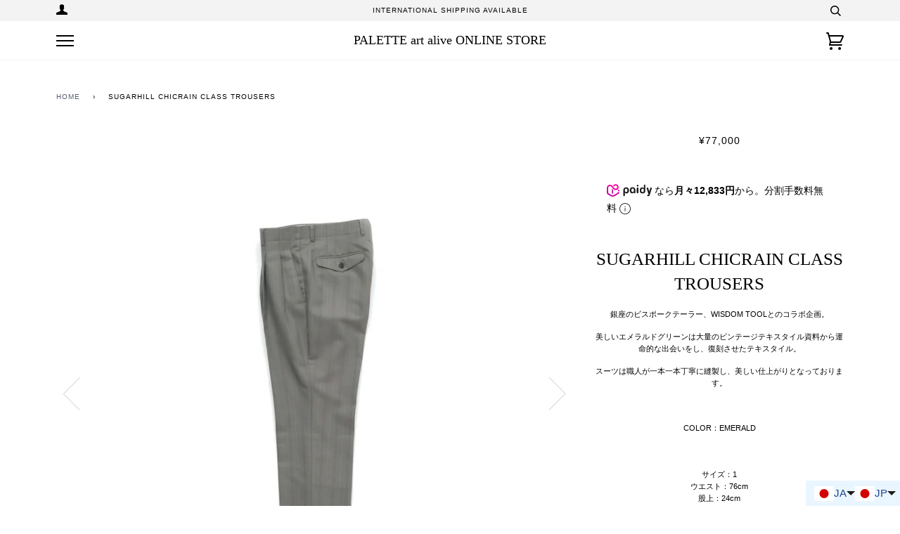

--- FILE ---
content_type: text/html; charset=utf-8
request_url: https://palette-art-alive.jp/products/sugarhill-chicrain-class-trousers
body_size: 32637
content:
<!doctype html>
<!--[if lt IE 7]><html class="no-js lt-ie9 lt-ie8 lt-ie7" lang="en"> <![endif]-->
<!--[if IE 7]><html class="no-js lt-ie9 lt-ie8" lang="en"> <![endif]-->
<!--[if IE 8]><html class="no-js lt-ie9" lang="en"> <![endif]-->
<!--[if IE 9 ]><html class="ie9 no-js"> <![endif]-->
<!--[if (gt IE 9)|!(IE)]><!--> <html class="no-js" lang="ja"> <!--<![endif]-->
<head>

  <!-- ======================= Pipeline Theme V4.7.1 ========================= -->
  <meta charset="utf-8">
  <meta http-equiv="X-UA-Compatible" content="IE=edge,chrome=1">

  
    <link rel="shortcut icon" href="//palette-art-alive.jp/cdn/shop/files/graphic_32x32.jpeg?v=1614302329" type="image/png">
  

  <!-- Title and description ================================================ -->
  <title>
  SUGARHILL(シュガーヒル)のCHICRAIN CLASS TROUSERSの通販｜PALETTE art aliveのオンラインショップ &ndash; PALETTE art alive ONLINE STORE
  </title>

  
  <meta name="description" content="SUGARHILL(シュガーヒル)21awの正規取扱い通販サイトのCHICRAIN CLASS TROUSERS(スラックス)の商品詳細です。大阪の堀江のセレクトショップ PALETTE art alive(パレットアートアライヴ)のオンラインショップです。返品交換可能｜即日発送可能｜税抜き1万円以上で送料無料です。">
  

  <!-- Product meta ========================================================= -->
  <!-- /snippets/social-meta-tags.liquid --><meta property="og:site_name" content="PALETTE art alive ONLINE STORE">
<meta property="og:url" content="https://palette-art-alive.jp/products/sugarhill-chicrain-class-trousers">
<meta property="og:title" content="SUGARHILL  CHICRAIN CLASS TROUSERS">
<meta property="og:type" content="product">
<meta property="og:description" content="SUGARHILL(シュガーヒル)21awの正規取扱い通販サイトのCHICRAIN CLASS TROUSERS(スラックス)の商品詳細です。大阪の堀江のセレクトショップ PALETTE art alive(パレットアートアライヴ)のオンラインショップです。返品交換可能｜即日発送可能｜税抜き1万円以上で送料無料です。"><meta property="og:price:amount" content="77,000">
  <meta property="og:price:currency" content="JPY">
      <meta property="og:image" content="http://palette-art-alive.jp/cdn/shop/products/21AWWT06.jpg?v=1750406135">
      <meta property="og:image:secure_url" content="https://palette-art-alive.jp/cdn/shop/products/21AWWT06.jpg?v=1750406135">
      <meta property="og:image:height" content="4500">
      <meta property="og:image:width" content="3000">
      <meta property="og:image" content="http://palette-art-alive.jp/cdn/shop/products/SUGARHILLFW2021_05_06745aec-a41f-4032-8e06-ce07b6794cc0.jpg?v=1750406136">
      <meta property="og:image:secure_url" content="https://palette-art-alive.jp/cdn/shop/products/SUGARHILLFW2021_05_06745aec-a41f-4032-8e06-ce07b6794cc0.jpg?v=1750406136">
      <meta property="og:image:height" content="3432">
      <meta property="og:image:width" content="2681">
      <meta property="og:image" content="http://palette-art-alive.jp/cdn/shop/products/IMG_7015_29651af5-f45d-4635-96c9-b03ea3bf8361.jpg?v=1750406136">
      <meta property="og:image:secure_url" content="https://palette-art-alive.jp/cdn/shop/products/IMG_7015_29651af5-f45d-4635-96c9-b03ea3bf8361.jpg?v=1750406136">
      <meta property="og:image:height" content="4500">
      <meta property="og:image:width" content="3000">


<meta name="twitter:site" content="@PALETTEartalive">
<meta name="twitter:card" content="summary_large_image">
<meta name="twitter:title" content="SUGARHILL  CHICRAIN CLASS TROUSERS">
<meta name="twitter:description" content="SUGARHILL(シュガーヒル)21awの正規取扱い通販サイトのCHICRAIN CLASS TROUSERS(スラックス)の商品詳細です。大阪の堀江のセレクトショップ PALETTE art alive(パレットアートアライヴ)のオンラインショップです。返品交換可能｜即日発送可能｜税抜き1万円以上で送料無料です。">


  <!-- Helpers ============================================================== -->
  <link rel="canonical" href="https://palette-art-alive.jp/products/sugarhill-chicrain-class-trousers">
  <meta name="viewport" content="width=device-width,initial-scale=1">
  <meta name="theme-color" content="#585e71">

  <!-- CSS ================================================================== -->
  <link href="//palette-art-alive.jp/cdn/shop/t/8/assets/theme.scss.css?v=80459249092355308791762651321" rel="stylesheet" type="text/css" media="all" />

  <!-- Vendor JS ============================================================ -->
  <script src="//palette-art-alive.jp/cdn/shop/t/8/assets/vendor.js?v=23845252701830758331598507215" type="text/javascript"></script>

  <script>
    var theme = {
      routes: {
        product_recommendations_url: '/recommendations/products',
      },
      strings: {
        addToCart: "カートに入れる",
        soldOut: "Sold Out",
        unavailable: "Unavailable",
        join: "Join Now"
      },
      info: {
        name: 'pipeline'
      },
      moneyFormat: "¥{{amount_no_decimals}}",
      version: '4.7.1'
    }
  </script>

  
  

  <script
src="https://cdn.paidy.com/promotional-messaging/general/paidy-upsell-widget.js"
defer="defer"></script>

  <!-- Header hook for plugins ============================================== -->
  <script>window.performance && window.performance.mark && window.performance.mark('shopify.content_for_header.start');</script><meta name="facebook-domain-verification" content="ngch8ojf4dy5mrkka6iclz274e1qy9">
<meta name="google-site-verification" content="gE2YoYHlVFleR_oWbulKc1B_UBKL1CsC9mntpbRrO8E">
<meta id="shopify-digital-wallet" name="shopify-digital-wallet" content="/46782709920/digital_wallets/dialog">
<meta name="shopify-checkout-api-token" content="8951e70e99e21c6532f8e4e181d2d878">
<meta id="in-context-paypal-metadata" data-shop-id="46782709920" data-venmo-supported="false" data-environment="production" data-locale="ja_JP" data-paypal-v4="true" data-currency="JPY">
<link rel="alternate" hreflang="x-default" href="https://palette-art-alive.jp/products/sugarhill-chicrain-class-trousers">
<link rel="alternate" hreflang="ja" href="https://palette-art-alive.jp/products/sugarhill-chicrain-class-trousers">
<link rel="alternate" hreflang="zh-Hant" href="https://palette-art-alive.jp/zh/products/sugarhill-chicrain-class-trousers">
<link rel="alternate" hreflang="en" href="https://palette-art-alive.jp/en/products/sugarhill-chicrain-class-trousers">
<link rel="alternate" hreflang="ko" href="https://palette-art-alive.jp/ko/products/sugarhill-chicrain-class-trousers">
<link rel="alternate" hreflang="fr" href="https://palette-art-alive.jp/fr/products/sugarhill-chicrain-class-trousers">
<link rel="alternate" hreflang="zh-Hant-AT" href="https://palette-art-alive.jp/zh/products/sugarhill-chicrain-class-trousers">
<link rel="alternate" hreflang="zh-Hant-AU" href="https://palette-art-alive.jp/zh/products/sugarhill-chicrain-class-trousers">
<link rel="alternate" hreflang="zh-Hant-BE" href="https://palette-art-alive.jp/zh/products/sugarhill-chicrain-class-trousers">
<link rel="alternate" hreflang="zh-Hant-BY" href="https://palette-art-alive.jp/zh/products/sugarhill-chicrain-class-trousers">
<link rel="alternate" hreflang="zh-Hant-CA" href="https://palette-art-alive.jp/zh/products/sugarhill-chicrain-class-trousers">
<link rel="alternate" hreflang="zh-Hant-CH" href="https://palette-art-alive.jp/zh/products/sugarhill-chicrain-class-trousers">
<link rel="alternate" hreflang="zh-Hant-CL" href="https://palette-art-alive.jp/zh/products/sugarhill-chicrain-class-trousers">
<link rel="alternate" hreflang="zh-Hant-CN" href="https://palette-art-alive.jp/zh/products/sugarhill-chicrain-class-trousers">
<link rel="alternate" hreflang="zh-Hant-CZ" href="https://palette-art-alive.jp/zh/products/sugarhill-chicrain-class-trousers">
<link rel="alternate" hreflang="zh-Hant-DE" href="https://palette-art-alive.jp/zh/products/sugarhill-chicrain-class-trousers">
<link rel="alternate" hreflang="zh-Hant-DK" href="https://palette-art-alive.jp/zh/products/sugarhill-chicrain-class-trousers">
<link rel="alternate" hreflang="zh-Hant-ES" href="https://palette-art-alive.jp/zh/products/sugarhill-chicrain-class-trousers">
<link rel="alternate" hreflang="zh-Hant-FI" href="https://palette-art-alive.jp/zh/products/sugarhill-chicrain-class-trousers">
<link rel="alternate" hreflang="zh-Hant-FR" href="https://palette-art-alive.jp/zh/products/sugarhill-chicrain-class-trousers">
<link rel="alternate" hreflang="zh-Hant-GB" href="https://palette-art-alive.jp/zh/products/sugarhill-chicrain-class-trousers">
<link rel="alternate" hreflang="zh-Hant-HK" href="https://palette-art-alive.jp/zh/products/sugarhill-chicrain-class-trousers">
<link rel="alternate" hreflang="zh-Hant-HR" href="https://palette-art-alive.jp/zh/products/sugarhill-chicrain-class-trousers">
<link rel="alternate" hreflang="zh-Hant-ID" href="https://palette-art-alive.jp/zh/products/sugarhill-chicrain-class-trousers">
<link rel="alternate" hreflang="zh-Hant-IE" href="https://palette-art-alive.jp/zh/products/sugarhill-chicrain-class-trousers">
<link rel="alternate" hreflang="zh-Hant-IL" href="https://palette-art-alive.jp/zh/products/sugarhill-chicrain-class-trousers">
<link rel="alternate" hreflang="zh-Hant-IN" href="https://palette-art-alive.jp/zh/products/sugarhill-chicrain-class-trousers">
<link rel="alternate" hreflang="zh-Hant-IS" href="https://palette-art-alive.jp/zh/products/sugarhill-chicrain-class-trousers">
<link rel="alternate" hreflang="zh-Hant-IT" href="https://palette-art-alive.jp/zh/products/sugarhill-chicrain-class-trousers">
<link rel="alternate" hreflang="zh-Hant-JP" href="https://palette-art-alive.jp/zh/products/sugarhill-chicrain-class-trousers">
<link rel="alternate" hreflang="zh-Hant-KR" href="https://palette-art-alive.jp/zh/products/sugarhill-chicrain-class-trousers">
<link rel="alternate" hreflang="zh-Hant-MC" href="https://palette-art-alive.jp/zh/products/sugarhill-chicrain-class-trousers">
<link rel="alternate" hreflang="zh-Hant-MO" href="https://palette-art-alive.jp/zh/products/sugarhill-chicrain-class-trousers">
<link rel="alternate" hreflang="zh-Hant-MY" href="https://palette-art-alive.jp/zh/products/sugarhill-chicrain-class-trousers">
<link rel="alternate" hreflang="zh-Hant-NL" href="https://palette-art-alive.jp/zh/products/sugarhill-chicrain-class-trousers">
<link rel="alternate" hreflang="zh-Hant-NZ" href="https://palette-art-alive.jp/zh/products/sugarhill-chicrain-class-trousers">
<link rel="alternate" hreflang="zh-Hant-PH" href="https://palette-art-alive.jp/zh/products/sugarhill-chicrain-class-trousers">
<link rel="alternate" hreflang="zh-Hant-PL" href="https://palette-art-alive.jp/zh/products/sugarhill-chicrain-class-trousers">
<link rel="alternate" hreflang="zh-Hant-PT" href="https://palette-art-alive.jp/zh/products/sugarhill-chicrain-class-trousers">
<link rel="alternate" hreflang="zh-Hant-QA" href="https://palette-art-alive.jp/zh/products/sugarhill-chicrain-class-trousers">
<link rel="alternate" hreflang="zh-Hant-SA" href="https://palette-art-alive.jp/zh/products/sugarhill-chicrain-class-trousers">
<link rel="alternate" hreflang="zh-Hant-SE" href="https://palette-art-alive.jp/zh/products/sugarhill-chicrain-class-trousers">
<link rel="alternate" hreflang="zh-Hant-SG" href="https://palette-art-alive.jp/zh/products/sugarhill-chicrain-class-trousers">
<link rel="alternate" hreflang="zh-Hant-TH" href="https://palette-art-alive.jp/zh/products/sugarhill-chicrain-class-trousers">
<link rel="alternate" hreflang="zh-Hant-TR" href="https://palette-art-alive.jp/zh/products/sugarhill-chicrain-class-trousers">
<link rel="alternate" hreflang="zh-Hant-TW" href="https://palette-art-alive.jp/zh/products/sugarhill-chicrain-class-trousers">
<link rel="alternate" hreflang="zh-Hant-UA" href="https://palette-art-alive.jp/zh/products/sugarhill-chicrain-class-trousers">
<link rel="alternate" hreflang="zh-Hant-US" href="https://palette-art-alive.jp/zh/products/sugarhill-chicrain-class-trousers">
<link rel="alternate" hreflang="zh-Hant-VN" href="https://palette-art-alive.jp/zh/products/sugarhill-chicrain-class-trousers">
<link rel="alternate" type="application/json+oembed" href="https://palette-art-alive.jp/products/sugarhill-chicrain-class-trousers.oembed">
<script async="async" src="/checkouts/internal/preloads.js?locale=ja-JP"></script>
<link rel="preconnect" href="https://shop.app" crossorigin="anonymous">
<script async="async" src="https://shop.app/checkouts/internal/preloads.js?locale=ja-JP&shop_id=46782709920" crossorigin="anonymous"></script>
<script id="apple-pay-shop-capabilities" type="application/json">{"shopId":46782709920,"countryCode":"JP","currencyCode":"JPY","merchantCapabilities":["supports3DS"],"merchantId":"gid:\/\/shopify\/Shop\/46782709920","merchantName":"PALETTE art alive ONLINE STORE","requiredBillingContactFields":["postalAddress","email","phone"],"requiredShippingContactFields":["postalAddress","email","phone"],"shippingType":"shipping","supportedNetworks":["visa","masterCard","amex","jcb","discover"],"total":{"type":"pending","label":"PALETTE art alive ONLINE STORE","amount":"1.00"},"shopifyPaymentsEnabled":true,"supportsSubscriptions":true}</script>
<script id="shopify-features" type="application/json">{"accessToken":"8951e70e99e21c6532f8e4e181d2d878","betas":["rich-media-storefront-analytics"],"domain":"palette-art-alive.jp","predictiveSearch":false,"shopId":46782709920,"locale":"ja"}</script>
<script>var Shopify = Shopify || {};
Shopify.shop = "palette-art-alive.myshopify.com";
Shopify.locale = "ja";
Shopify.currency = {"active":"JPY","rate":"1.0"};
Shopify.country = "JP";
Shopify.theme = {"name":"Pipeline","id":109498597536,"schema_name":"Pipeline","schema_version":"4.7.1","theme_store_id":739,"role":"main"};
Shopify.theme.handle = "null";
Shopify.theme.style = {"id":null,"handle":null};
Shopify.cdnHost = "palette-art-alive.jp/cdn";
Shopify.routes = Shopify.routes || {};
Shopify.routes.root = "/";</script>
<script type="module">!function(o){(o.Shopify=o.Shopify||{}).modules=!0}(window);</script>
<script>!function(o){function n(){var o=[];function n(){o.push(Array.prototype.slice.apply(arguments))}return n.q=o,n}var t=o.Shopify=o.Shopify||{};t.loadFeatures=n(),t.autoloadFeatures=n()}(window);</script>
<script>
  window.ShopifyPay = window.ShopifyPay || {};
  window.ShopifyPay.apiHost = "shop.app\/pay";
  window.ShopifyPay.redirectState = null;
</script>
<script id="shop-js-analytics" type="application/json">{"pageType":"product"}</script>
<script defer="defer" async type="module" src="//palette-art-alive.jp/cdn/shopifycloud/shop-js/modules/v2/client.init-shop-cart-sync_Cun6Ba8E.ja.esm.js"></script>
<script defer="defer" async type="module" src="//palette-art-alive.jp/cdn/shopifycloud/shop-js/modules/v2/chunk.common_DGWubyOB.esm.js"></script>
<script type="module">
  await import("//palette-art-alive.jp/cdn/shopifycloud/shop-js/modules/v2/client.init-shop-cart-sync_Cun6Ba8E.ja.esm.js");
await import("//palette-art-alive.jp/cdn/shopifycloud/shop-js/modules/v2/chunk.common_DGWubyOB.esm.js");

  window.Shopify.SignInWithShop?.initShopCartSync?.({"fedCMEnabled":true,"windoidEnabled":true});

</script>
<script>
  window.Shopify = window.Shopify || {};
  if (!window.Shopify.featureAssets) window.Shopify.featureAssets = {};
  window.Shopify.featureAssets['shop-js'] = {"shop-cart-sync":["modules/v2/client.shop-cart-sync_kpadWrR6.ja.esm.js","modules/v2/chunk.common_DGWubyOB.esm.js"],"init-fed-cm":["modules/v2/client.init-fed-cm_deEwcgdG.ja.esm.js","modules/v2/chunk.common_DGWubyOB.esm.js"],"shop-button":["modules/v2/client.shop-button_Bgl7Akkx.ja.esm.js","modules/v2/chunk.common_DGWubyOB.esm.js"],"shop-cash-offers":["modules/v2/client.shop-cash-offers_CGfJizyJ.ja.esm.js","modules/v2/chunk.common_DGWubyOB.esm.js","modules/v2/chunk.modal_Ba7vk6QP.esm.js"],"init-windoid":["modules/v2/client.init-windoid_DLaIoEuB.ja.esm.js","modules/v2/chunk.common_DGWubyOB.esm.js"],"shop-toast-manager":["modules/v2/client.shop-toast-manager_BZdAlEPY.ja.esm.js","modules/v2/chunk.common_DGWubyOB.esm.js"],"init-shop-email-lookup-coordinator":["modules/v2/client.init-shop-email-lookup-coordinator_BxGPdBrh.ja.esm.js","modules/v2/chunk.common_DGWubyOB.esm.js"],"init-shop-cart-sync":["modules/v2/client.init-shop-cart-sync_Cun6Ba8E.ja.esm.js","modules/v2/chunk.common_DGWubyOB.esm.js"],"avatar":["modules/v2/client.avatar_BTnouDA3.ja.esm.js"],"pay-button":["modules/v2/client.pay-button_iRJggQYg.ja.esm.js","modules/v2/chunk.common_DGWubyOB.esm.js"],"init-customer-accounts":["modules/v2/client.init-customer-accounts_BbQrQ-BF.ja.esm.js","modules/v2/client.shop-login-button_CXxZBmJa.ja.esm.js","modules/v2/chunk.common_DGWubyOB.esm.js","modules/v2/chunk.modal_Ba7vk6QP.esm.js"],"init-shop-for-new-customer-accounts":["modules/v2/client.init-shop-for-new-customer-accounts_48e-446J.ja.esm.js","modules/v2/client.shop-login-button_CXxZBmJa.ja.esm.js","modules/v2/chunk.common_DGWubyOB.esm.js","modules/v2/chunk.modal_Ba7vk6QP.esm.js"],"shop-login-button":["modules/v2/client.shop-login-button_CXxZBmJa.ja.esm.js","modules/v2/chunk.common_DGWubyOB.esm.js","modules/v2/chunk.modal_Ba7vk6QP.esm.js"],"init-customer-accounts-sign-up":["modules/v2/client.init-customer-accounts-sign-up_Bb65hYMR.ja.esm.js","modules/v2/client.shop-login-button_CXxZBmJa.ja.esm.js","modules/v2/chunk.common_DGWubyOB.esm.js","modules/v2/chunk.modal_Ba7vk6QP.esm.js"],"shop-follow-button":["modules/v2/client.shop-follow-button_BO2OQvUT.ja.esm.js","modules/v2/chunk.common_DGWubyOB.esm.js","modules/v2/chunk.modal_Ba7vk6QP.esm.js"],"checkout-modal":["modules/v2/client.checkout-modal__QRFVvMA.ja.esm.js","modules/v2/chunk.common_DGWubyOB.esm.js","modules/v2/chunk.modal_Ba7vk6QP.esm.js"],"lead-capture":["modules/v2/client.lead-capture_Be4qr8sG.ja.esm.js","modules/v2/chunk.common_DGWubyOB.esm.js","modules/v2/chunk.modal_Ba7vk6QP.esm.js"],"shop-login":["modules/v2/client.shop-login_BCaq99Td.ja.esm.js","modules/v2/chunk.common_DGWubyOB.esm.js","modules/v2/chunk.modal_Ba7vk6QP.esm.js"],"payment-terms":["modules/v2/client.payment-terms_C-1Cu6jg.ja.esm.js","modules/v2/chunk.common_DGWubyOB.esm.js","modules/v2/chunk.modal_Ba7vk6QP.esm.js"]};
</script>
<script>(function() {
  var isLoaded = false;
  function asyncLoad() {
    if (isLoaded) return;
    isLoaded = true;
    var urls = ["https:\/\/delivery-date-and-time-picker.amp.tokyo\/script_tags\/cart_attributes.js?shop=palette-art-alive.myshopify.com"];
    for (var i = 0; i < urls.length; i++) {
      var s = document.createElement('script');
      s.type = 'text/javascript';
      s.async = true;
      s.src = urls[i];
      var x = document.getElementsByTagName('script')[0];
      x.parentNode.insertBefore(s, x);
    }
  };
  if(window.attachEvent) {
    window.attachEvent('onload', asyncLoad);
  } else {
    window.addEventListener('load', asyncLoad, false);
  }
})();</script>
<script id="__st">var __st={"a":46782709920,"offset":32400,"reqid":"9022c90d-fc08-4317-8ac8-ac54375c4e41-1768750826","pageurl":"palette-art-alive.jp\/products\/sugarhill-chicrain-class-trousers","u":"c0e44035177c","p":"product","rtyp":"product","rid":7024459448511};</script>
<script>window.ShopifyPaypalV4VisibilityTracking = true;</script>
<script id="captcha-bootstrap">!function(){'use strict';const t='contact',e='account',n='new_comment',o=[[t,t],['blogs',n],['comments',n],[t,'customer']],c=[[e,'customer_login'],[e,'guest_login'],[e,'recover_customer_password'],[e,'create_customer']],r=t=>t.map((([t,e])=>`form[action*='/${t}']:not([data-nocaptcha='true']) input[name='form_type'][value='${e}']`)).join(','),a=t=>()=>t?[...document.querySelectorAll(t)].map((t=>t.form)):[];function s(){const t=[...o],e=r(t);return a(e)}const i='password',u='form_key',d=['recaptcha-v3-token','g-recaptcha-response','h-captcha-response',i],f=()=>{try{return window.sessionStorage}catch{return}},m='__shopify_v',_=t=>t.elements[u];function p(t,e,n=!1){try{const o=window.sessionStorage,c=JSON.parse(o.getItem(e)),{data:r}=function(t){const{data:e,action:n}=t;return t[m]||n?{data:e,action:n}:{data:t,action:n}}(c);for(const[e,n]of Object.entries(r))t.elements[e]&&(t.elements[e].value=n);n&&o.removeItem(e)}catch(o){console.error('form repopulation failed',{error:o})}}const l='form_type',E='cptcha';function T(t){t.dataset[E]=!0}const w=window,h=w.document,L='Shopify',v='ce_forms',y='captcha';let A=!1;((t,e)=>{const n=(g='f06e6c50-85a8-45c8-87d0-21a2b65856fe',I='https://cdn.shopify.com/shopifycloud/storefront-forms-hcaptcha/ce_storefront_forms_captcha_hcaptcha.v1.5.2.iife.js',D={infoText:'hCaptchaによる保護',privacyText:'プライバシー',termsText:'利用規約'},(t,e,n)=>{const o=w[L][v],c=o.bindForm;if(c)return c(t,g,e,D).then(n);var r;o.q.push([[t,g,e,D],n]),r=I,A||(h.body.append(Object.assign(h.createElement('script'),{id:'captcha-provider',async:!0,src:r})),A=!0)});var g,I,D;w[L]=w[L]||{},w[L][v]=w[L][v]||{},w[L][v].q=[],w[L][y]=w[L][y]||{},w[L][y].protect=function(t,e){n(t,void 0,e),T(t)},Object.freeze(w[L][y]),function(t,e,n,w,h,L){const[v,y,A,g]=function(t,e,n){const i=e?o:[],u=t?c:[],d=[...i,...u],f=r(d),m=r(i),_=r(d.filter((([t,e])=>n.includes(e))));return[a(f),a(m),a(_),s()]}(w,h,L),I=t=>{const e=t.target;return e instanceof HTMLFormElement?e:e&&e.form},D=t=>v().includes(t);t.addEventListener('submit',(t=>{const e=I(t);if(!e)return;const n=D(e)&&!e.dataset.hcaptchaBound&&!e.dataset.recaptchaBound,o=_(e),c=g().includes(e)&&(!o||!o.value);(n||c)&&t.preventDefault(),c&&!n&&(function(t){try{if(!f())return;!function(t){const e=f();if(!e)return;const n=_(t);if(!n)return;const o=n.value;o&&e.removeItem(o)}(t);const e=Array.from(Array(32),(()=>Math.random().toString(36)[2])).join('');!function(t,e){_(t)||t.append(Object.assign(document.createElement('input'),{type:'hidden',name:u})),t.elements[u].value=e}(t,e),function(t,e){const n=f();if(!n)return;const o=[...t.querySelectorAll(`input[type='${i}']`)].map((({name:t})=>t)),c=[...d,...o],r={};for(const[a,s]of new FormData(t).entries())c.includes(a)||(r[a]=s);n.setItem(e,JSON.stringify({[m]:1,action:t.action,data:r}))}(t,e)}catch(e){console.error('failed to persist form',e)}}(e),e.submit())}));const S=(t,e)=>{t&&!t.dataset[E]&&(n(t,e.some((e=>e===t))),T(t))};for(const o of['focusin','change'])t.addEventListener(o,(t=>{const e=I(t);D(e)&&S(e,y())}));const B=e.get('form_key'),M=e.get(l),P=B&&M;t.addEventListener('DOMContentLoaded',(()=>{const t=y();if(P)for(const e of t)e.elements[l].value===M&&p(e,B);[...new Set([...A(),...v().filter((t=>'true'===t.dataset.shopifyCaptcha))])].forEach((e=>S(e,t)))}))}(h,new URLSearchParams(w.location.search),n,t,e,['guest_login'])})(!0,!0)}();</script>
<script integrity="sha256-4kQ18oKyAcykRKYeNunJcIwy7WH5gtpwJnB7kiuLZ1E=" data-source-attribution="shopify.loadfeatures" defer="defer" src="//palette-art-alive.jp/cdn/shopifycloud/storefront/assets/storefront/load_feature-a0a9edcb.js" crossorigin="anonymous"></script>
<script crossorigin="anonymous" defer="defer" src="//palette-art-alive.jp/cdn/shopifycloud/storefront/assets/shopify_pay/storefront-65b4c6d7.js?v=20250812"></script>
<script data-source-attribution="shopify.dynamic_checkout.dynamic.init">var Shopify=Shopify||{};Shopify.PaymentButton=Shopify.PaymentButton||{isStorefrontPortableWallets:!0,init:function(){window.Shopify.PaymentButton.init=function(){};var t=document.createElement("script");t.src="https://palette-art-alive.jp/cdn/shopifycloud/portable-wallets/latest/portable-wallets.ja.js",t.type="module",document.head.appendChild(t)}};
</script>
<script data-source-attribution="shopify.dynamic_checkout.buyer_consent">
  function portableWalletsHideBuyerConsent(e){var t=document.getElementById("shopify-buyer-consent"),n=document.getElementById("shopify-subscription-policy-button");t&&n&&(t.classList.add("hidden"),t.setAttribute("aria-hidden","true"),n.removeEventListener("click",e))}function portableWalletsShowBuyerConsent(e){var t=document.getElementById("shopify-buyer-consent"),n=document.getElementById("shopify-subscription-policy-button");t&&n&&(t.classList.remove("hidden"),t.removeAttribute("aria-hidden"),n.addEventListener("click",e))}window.Shopify?.PaymentButton&&(window.Shopify.PaymentButton.hideBuyerConsent=portableWalletsHideBuyerConsent,window.Shopify.PaymentButton.showBuyerConsent=portableWalletsShowBuyerConsent);
</script>
<script data-source-attribution="shopify.dynamic_checkout.cart.bootstrap">document.addEventListener("DOMContentLoaded",(function(){function t(){return document.querySelector("shopify-accelerated-checkout-cart, shopify-accelerated-checkout")}if(t())Shopify.PaymentButton.init();else{new MutationObserver((function(e,n){t()&&(Shopify.PaymentButton.init(),n.disconnect())})).observe(document.body,{childList:!0,subtree:!0})}}));
</script>
<link id="shopify-accelerated-checkout-styles" rel="stylesheet" media="screen" href="https://palette-art-alive.jp/cdn/shopifycloud/portable-wallets/latest/accelerated-checkout-backwards-compat.css" crossorigin="anonymous">
<style id="shopify-accelerated-checkout-cart">
        #shopify-buyer-consent {
  margin-top: 1em;
  display: inline-block;
  width: 100%;
}

#shopify-buyer-consent.hidden {
  display: none;
}

#shopify-subscription-policy-button {
  background: none;
  border: none;
  padding: 0;
  text-decoration: underline;
  font-size: inherit;
  cursor: pointer;
}

#shopify-subscription-policy-button::before {
  box-shadow: none;
}

      </style>

<script>window.performance && window.performance.mark && window.performance.mark('shopify.content_for_header.end');</script>

<!-- BEGIN app block: shopify://apps/langshop/blocks/sdk/84899e01-2b29-42af-99d6-46d16daa2111 --><!-- BEGIN app snippet: config --><script type="text/javascript">
    /** Workaround for backward compatibility with old versions of localized themes */
    if (window.LangShopConfig && window.LangShopConfig.themeDynamics && window.LangShopConfig.themeDynamics.length) {
        themeDynamics = window.LangShopConfig.themeDynamics;
    } else {
        themeDynamics = [];
    }

    window.LangShopConfig = {
    "currentLanguage": "ja",
    "currentCurrency": "jpy",
    "currentCountry": "JP",
    "shopifyLocales": [{"code":"ja","name":"日本語","endonym_name":"日本語","rootUrl":"\/"},{"code":"zh-TW","name":"中国語 (繁体字)","endonym_name":"繁體中文","rootUrl":"\/zh"},{"code":"en","name":"英語","endonym_name":"English","rootUrl":"\/en"},{"code":"ko","name":"韓国語","endonym_name":"한국어","rootUrl":"\/ko"},{"code":"fr","name":"フランス語","endonym_name":"français","rootUrl":"\/fr"}    ],
    "shopifyCountries": [{"code":"IS","name":"アイスランド", "currency":"ISK"},{"code":"IE","name":"アイルランド", "currency":"EUR"},{"code":"US","name":"アメリカ合衆国", "currency":"USD"},{"code":"GB","name":"イギリス", "currency":"GBP"},{"code":"IL","name":"イスラエル", "currency":"ILS"},{"code":"IT","name":"イタリア", "currency":"EUR"},{"code":"IN","name":"インド", "currency":"INR"},{"code":"ID","name":"インドネシア", "currency":"IDR"},{"code":"UA","name":"ウクライナ", "currency":"UAH"},{"code":"NL","name":"オランダ", "currency":"EUR"},{"code":"AU","name":"オーストラリア", "currency":"AUD"},{"code":"AT","name":"オーストリア", "currency":"EUR"},{"code":"QA","name":"カタール", "currency":"QAR"},{"code":"CA","name":"カナダ", "currency":"CAD"},{"code":"HR","name":"クロアチア", "currency":"EUR"},{"code":"SA","name":"サウジアラビア", "currency":"SAR"},{"code":"SG","name":"シンガポール", "currency":"SGD"},{"code":"CH","name":"スイス", "currency":"CHF"},{"code":"SE","name":"スウェーデン", "currency":"SEK"},{"code":"ES","name":"スペイン", "currency":"EUR"},{"code":"TH","name":"タイ", "currency":"THB"},{"code":"CZ","name":"チェコ", "currency":"CZK"},{"code":"CL","name":"チリ", "currency":"CLP"},{"code":"DK","name":"デンマーク", "currency":"DKK"},{"code":"TR","name":"トルコ", "currency":"JPY"},{"code":"DE","name":"ドイツ", "currency":"EUR"},{"code":"NZ","name":"ニュージーランド", "currency":"NZD"},{"code":"PH","name":"フィリピン", "currency":"PHP"},{"code":"FI","name":"フィンランド", "currency":"EUR"},{"code":"FR","name":"フランス", "currency":"EUR"},{"code":"VN","name":"ベトナム", "currency":"VND"},{"code":"BY","name":"ベラルーシ", "currency":"JPY"},{"code":"BE","name":"ベルギー", "currency":"EUR"},{"code":"PT","name":"ポルトガル", "currency":"EUR"},{"code":"PL","name":"ポーランド", "currency":"PLN"},{"code":"MY","name":"マレーシア", "currency":"MYR"},{"code":"MC","name":"モナコ", "currency":"EUR"},{"code":"CN","name":"中国", "currency":"CNY"},{"code":"MO","name":"中華人民共和国マカオ特別行政区", "currency":"MOP"},{"code":"HK","name":"中華人民共和国香港特別行政区", "currency":"HKD"},{"code":"TW","name":"台湾", "currency":"TWD"},{"code":"JP","name":"日本", "currency":"JPY"},{"code":"KR","name":"韓国", "currency":"KRW"}    ],
    "shopifyCurrencies": ["AUD","CAD","CHF","CLP","CNY","CZK","DKK","EUR","GBP","HKD","IDR","ILS","INR","ISK","JPY","KRW","MOP","MYR","NZD","PHP","PLN","QAR","SAR","SEK","SGD","THB","TWD","UAH","USD","VND"],
    "originalLanguage": {"code":"ja","alias":null,"title":"Japanese","icon":null,"published":true,"active":false},
    "targetLanguages": [{"code":"en","alias":null,"title":"English","icon":null,"published":true,"active":true},{"code":"fr","alias":null,"title":"French","icon":null,"published":true,"active":true},{"code":"ko","alias":null,"title":"Korean","icon":null,"published":true,"active":true},{"code":"zh-CN","alias":null,"title":"Chinese (China)","icon":null,"published":true,"active":true},{"code":"zh-TW","alias":null,"title":"Chinese (Taiwan)","icon":null,"published":true,"active":true}],
    "languagesSwitchers": {"languageCurrency":{"status":"published","desktop":{"isActive":true,"generalCustomize":{"template":null,"displayed":"language-currency","language":"code","languageFlag":true,"currency":"code","currencyFlag":true,"switcher":"floating","position":"bottom-right","verticalSliderValue":0,"verticalSliderDimension":"px","horizontalSliderValue":0,"horizontalSliderDimension":"px"},"advancedCustomize":{"switcherStyle":{"flagRounding":4,"flagRoundingDimension":"px","flagPosition":"left","backgroundColor":"#EAF6FF","padding":{"left":12,"top":6,"right":6,"bottom":6},"paddingDimension":"px","fontSize":15,"fontSizeDimension":"px","fontFamily":"inherit","fontColor":"#20468D","borderWidth":0,"borderWidthDimension":"px","borderRadius":0,"borderRadiusDimension":"px","borderColor":"#FFFFFF"},"dropDownStyle":{"backgroundColor":"#EAF6FF","padding":{"left":16,"top":14,"right":16,"bottom":14},"paddingDimension":"px","fontSize":10,"fontSizeDimension":"px","fontFamily":"inherit","fontColor":"#20468D","borderWidth":0,"borderWidthDimension":"px","borderRadius":4,"borderRadiusDimension":"px","borderColor":"#FFFFFF"},"arrow":{"size":6,"sizeDimension":"px","color":"#1D1D1D"}}},"mobile":{"isActive":true,"sameAsDesktop":true,"generalCustomize":{"template":null,"displayed":"language-currency","language":"code","languageFlag":true,"currency":"code","currencyFlag":true,"switcher":"floating","position":"bottom-right","verticalSliderValue":0,"verticalSliderDimension":"px","horizontalSliderValue":0,"horizontalSliderDimension":"px"},"advancedCustomize":{"switcherStyle":{"flagRounding":4,"flagRoundingDimension":"px","flagPosition":"left","backgroundColor":"#EAF6FF","padding":{"left":12,"top":6,"right":6,"bottom":6},"paddingDimension":"px","fontSize":15,"fontSizeDimension":"px","fontFamily":"inherit","fontColor":"#20468D","borderWidth":0,"borderWidthDimension":"px","borderRadius":0,"borderRadiusDimension":"px","borderColor":"#FFFFFF"},"dropDownStyle":{"backgroundColor":"#EAF6FF","padding":{"left":16,"top":14,"right":16,"bottom":14},"paddingDimension":"px","fontSize":10,"fontSizeDimension":"px","fontFamily":"inherit","fontColor":"#20468D","borderWidth":0,"borderWidthDimension":"px","borderRadius":4,"borderRadiusDimension":"px","borderColor":"#FFFFFF"},"arrow":{"size":6,"sizeDimension":"px","color":"#1D1D1D"}}}},"autoDetection":{"status":"published","alertType":"popup","popupContainer":{"position":"center","backgroundColor":"#FFFFFF","width":550,"widthDimension":"px","padding":{"left":30,"top":10,"right":0,"bottom":10},"paddingDimension":"px","borderWidth":18,"borderWidthDimension":"px","borderRadius":0,"borderRadiusDimension":"px","borderColor":"#FFFFFF","fontSize":15,"fontSizeDimension":"px","fontFamily":"inherit","fontColor":"#202223"},"bannerContainer":{"position":"top","backgroundColor":"#FFFFFF","width":8,"widthDimension":"px","padding":{"left":20,"top":20,"right":20,"bottom":20},"paddingDimension":"px","borderWidth":0,"borderWidthDimension":"px","borderRadius":8,"borderRadiusDimension":"px","borderColor":"#FFFFFF","fontSize":18,"fontSizeDimension":"px","fontFamily":"inherit","fontColor":"#202223"},"selectorContainer":{"backgroundColor":"#FFFFFF","padding":{"left":8,"top":15,"right":8,"bottom":5},"paddingDimension":"px","borderWidth":0,"borderWidthDimension":"px","borderRadius":0,"borderRadiusDimension":"px","borderColor":"#FFFFFF","fontSize":15,"fontSizeDimension":"px","fontFamily":"inherit","fontColor":"#202223"},"button":{"backgroundColor":"#FFFFFF","padding":{"left":8,"top":5,"right":8,"bottom":5},"paddingDimension":"px","borderWidth":0,"borderWidthDimension":"px","borderRadius":0,"borderRadiusDimension":"px","borderColor":"#FFFFFF","fontSize":15,"fontSizeDimension":"px","fontFamily":"inherit","fontColor":"#202223"},"closeIcon":{"size":15,"sizeDimension":"px","color":"#1D1D1D"}}},
    "defaultCurrency": {"code":"jpy","title":"Yen","icon":null,"rate":110.554,"formatWithCurrency":"¥{{amount}} JPY","formatWithoutCurrency":"¥{{amount}}"},
    "targetCurrencies": [{"code":"eur","title":"Euro","icon":null,"rate":0.8495,"formatWithCurrency":"€{{amount}} EUR","formatWithoutCurrency":"€{{amount}}"},{"code":"usd","title":"US Dollar","icon":null,"rate":1,"formatWithCurrency":"${{amount}} USD","formatWithoutCurrency":"${{amount}}"},{"code":"aud","title":"Australian Dollar","icon":null,"rate":1.3578,"formatWithCurrency":"${{amount}} AUD","formatWithoutCurrency":"${{amount}}"},{"code":"cny","title":"Yuan Renminbi","icon":null,"rate":6.4814,"formatWithCurrency":"¥{{amount}} CNY","formatWithoutCurrency":"¥{{amount}}"},{"code":"gbp","title":"Pound Sterling","icon":null,"rate":0.7274,"formatWithCurrency":"£{{amount}} GBP","formatWithoutCurrency":"£{{amount}}"},{"code":"hkd","title":"Hong Kong Dollar","icon":null,"rate":7.7694,"formatWithCurrency":"${{amount}} HKD","formatWithoutCurrency":"${{amount}}"},{"code":"krw","title":"Won","icon":null,"rate":1152.1204,"formatWithCurrency":"₩{{amount}} KRW","formatWithoutCurrency":"₩{{amount}}"},{"code":"sgd","title":"Singapore Dollar","icon":null,"rate":1.3613,"formatWithCurrency":" {{amount}} SGD","formatWithoutCurrency":" {{amount}}"},{"code":"twd","title":"New Taiwan Dollar","icon":null,"rate":28.0481,"formatWithCurrency":"${{amount}} TWD","formatWithoutCurrency":"${{amount}}"}],
    "currenciesSwitchers": [{"id":2672667,"title":null,"type":"dropdown","status":"published","display":"all","position":"bottom-left","offset":"10px","shortTitles":true,"isolateStyles":true,"icons":"square","sprite":"flags","defaultStyles":true,"devices":{"mobile":{"visible":true,"minWidth":null,"maxWidth":{"value":480,"dimension":"px"}},"tablet":{"visible":true,"minWidth":{"value":481,"dimension":"px"},"maxWidth":{"value":1023,"dimension":"px"}},"desktop":{"visible":true,"minWidth":{"value":1024,"dimension":"px"},"maxWidth":null}},"styles":{"dropdown":{"activeContainer":{"padding":{"top":{"value":5,"dimension":"px"},"right":{"value":10,"dimension":"px"},"bottom":{"value":5,"dimension":"px"},"left":{"value":10,"dimension":"px"}},"background":"rgba(255,255,255,.95)","borderRadius":{"topLeft":{"value":0,"dimension":"px"},"topRight":{"value":0,"dimension":"px"},"bottomLeft":{"value":0,"dimension":"px"},"bottomRight":{"value":0,"dimension":"px"}},"borderTop":{"color":"rgba(224, 224, 224, 1)","style":"solid","width":{"value":1,"dimension":"px"}},"borderRight":{"color":"rgba(224, 224, 224, 1)","style":"solid","width":{"value":1,"dimension":"px"}},"borderBottom":{"color":"rgba(224, 224, 224, 1)","style":"solid","width":{"value":1,"dimension":"px"}},"borderLeft":{"color":"rgba(224, 224, 224, 1)","style":"solid","width":{"value":1,"dimension":"px"}}},"activeContainerHovered":null,"activeItem":{"fontSize":{"value":13,"dimension":"px"},"fontFamily":"Open Sans","color":"rgba(39, 46, 49, 1)"},"activeItemHovered":null,"activeItemIcon":{"offset":{"value":10,"dimension":"px"},"position":"left"},"dropdownContainer":{"animation":"sliding","background":"rgba(255,255,255,.95)","borderRadius":{"topLeft":{"value":0,"dimension":"px"},"topRight":{"value":0,"dimension":"px"},"bottomLeft":{"value":0,"dimension":"px"},"bottomRight":{"value":0,"dimension":"px"}},"borderTop":{"color":"rgba(224, 224, 224, 1)","style":"solid","width":{"value":1,"dimension":"px"}},"borderRight":{"color":"rgba(224, 224, 224, 1)","style":"solid","width":{"value":1,"dimension":"px"}},"borderBottom":{"color":"rgba(224, 224, 224, 1)","style":"solid","width":{"value":1,"dimension":"px"}},"borderLeft":{"color":"rgba(224, 224, 224, 1)","style":"solid","width":{"value":1,"dimension":"px"}},"padding":{"top":{"value":0,"dimension":"px"},"right":{"value":0,"dimension":"px"},"bottom":{"value":0,"dimension":"px"},"left":{"value":0,"dimension":"px"}}},"dropdownContainerHovered":null,"dropdownItem":{"padding":{"top":{"value":8,"dimension":"px"},"right":{"value":10,"dimension":"px"},"bottom":{"value":8,"dimension":"px"},"left":{"value":10,"dimension":"px"}},"fontSize":{"value":13,"dimension":"px"},"fontFamily":"Open Sans","color":"rgba(39, 46, 49, 1)"},"dropdownItemHovered":{"color":"rgba(27, 160, 227, 1)"},"dropdownItemIcon":{"position":"left","offset":{"value":10,"dimension":"px"}},"arrow":{"color":"rgba(39, 46, 49, 1)","position":"right","offset":{"value":20,"dimension":"px"},"size":{"value":6,"dimension":"px"}}},"inline":{"container":{"background":"rgba(255,255,255,.95)","borderRadius":{"topLeft":{"value":4,"dimension":"px"},"topRight":{"value":4,"dimension":"px"},"bottomLeft":{"value":4,"dimension":"px"},"bottomRight":{"value":4,"dimension":"px"}},"borderTop":{"color":"rgba(224, 224, 224, 1)","style":"solid","width":{"value":1,"dimension":"px"}},"borderRight":{"color":"rgba(224, 224, 224, 1)","style":"solid","width":{"value":1,"dimension":"px"}},"borderBottom":{"color":"rgba(224, 224, 224, 1)","style":"solid","width":{"value":1,"dimension":"px"}},"borderLeft":{"color":"rgba(224, 224, 224, 1)","style":"solid","width":{"value":1,"dimension":"px"}}},"containerHovered":null,"item":{"background":"transparent","padding":{"top":{"value":8,"dimension":"px"},"right":{"value":10,"dimension":"px"},"bottom":{"value":8,"dimension":"px"},"left":{"value":10,"dimension":"px"}},"fontSize":{"value":13,"dimension":"px"},"fontFamily":"Open Sans","color":"rgba(39, 46, 49, 1)"},"itemHovered":{"background":"rgba(245, 245, 245, 1)","color":"rgba(39, 46, 49, 1)"},"itemActive":{"background":"rgba(245, 245, 245, 1)","color":"rgba(27, 160, 227, 1)"},"itemIcon":{"position":"left","offset":{"value":10,"dimension":"px"}}},"ios":{"activeContainer":{"padding":{"top":{"value":0,"dimension":"px"},"right":{"value":0,"dimension":"px"},"bottom":{"value":0,"dimension":"px"},"left":{"value":0,"dimension":"px"}},"background":"rgba(255,255,255,.95)","borderRadius":{"topLeft":{"value":0,"dimension":"px"},"topRight":{"value":0,"dimension":"px"},"bottomLeft":{"value":0,"dimension":"px"},"bottomRight":{"value":0,"dimension":"px"}},"borderTop":{"color":"rgba(224, 224, 224, 1)","style":"solid","width":{"value":1,"dimension":"px"}},"borderRight":{"color":"rgba(224, 224, 224, 1)","style":"solid","width":{"value":1,"dimension":"px"}},"borderBottom":{"color":"rgba(224, 224, 224, 1)","style":"solid","width":{"value":1,"dimension":"px"}},"borderLeft":{"color":"rgba(224, 224, 224, 1)","style":"solid","width":{"value":1,"dimension":"px"}}},"activeContainerHovered":null,"activeItem":{"fontSize":{"value":13,"dimension":"px"},"fontFamily":"Open Sans","color":"rgba(39, 46, 49, 1)","padding":{"top":{"value":8,"dimension":"px"},"right":{"value":10,"dimension":"px"},"bottom":{"value":8,"dimension":"px"},"left":{"value":10,"dimension":"px"}}},"activeItemHovered":null,"activeItemIcon":{"position":"left","offset":{"value":10,"dimension":"px"}},"modalOverlay":{"background":"rgba(0, 0, 0, 0.7)"},"wheelButtonsContainer":{"background":"rgba(255, 255, 255, 1)","padding":{"top":{"value":8,"dimension":"px"},"right":{"value":10,"dimension":"px"},"bottom":{"value":8,"dimension":"px"},"left":{"value":10,"dimension":"px"}},"borderTop":{"color":"rgba(224, 224, 224, 1)","style":"solid","width":{"value":0,"dimension":"px"}},"borderRight":{"color":"rgba(224, 224, 224, 1)","style":"solid","width":{"value":0,"dimension":"px"}},"borderBottom":{"color":"rgba(224, 224, 224, 1)","style":"solid","width":{"value":1,"dimension":"px"}},"borderLeft":{"color":"rgba(224, 224, 224, 1)","style":"solid","width":{"value":0,"dimension":"px"}}},"wheelCloseButton":{"fontSize":{"value":14,"dimension":"px"},"fontFamily":"Open Sans","color":"rgba(39, 46, 49, 1)","fontWeight":"bold"},"wheelCloseButtonHover":null,"wheelSubmitButton":{"fontSize":{"value":14,"dimension":"px"},"fontFamily":"Open Sans","color":"rgba(39, 46, 49, 1)","fontWeight":"bold"},"wheelSubmitButtonHover":null,"wheelPanelContainer":{"background":"rgba(255, 255, 255, 1)"},"wheelLine":{"borderTop":{"color":"rgba(224, 224, 224, 1)","style":"solid","width":{"value":1,"dimension":"px"}},"borderRight":{"color":"rgba(224, 224, 224, 1)","style":"solid","width":{"value":0,"dimension":"px"}},"borderBottom":{"color":"rgba(224, 224, 224, 1)","style":"solid","width":{"value":1,"dimension":"px"}},"borderLeft":{"color":"rgba(224, 224, 224, 1)","style":"solid","width":{"value":0,"dimension":"px"}}},"wheelItem":{"background":"transparent","padding":{"top":{"value":8,"dimension":"px"},"right":{"value":10,"dimension":"px"},"bottom":{"value":8,"dimension":"px"},"left":{"value":10,"dimension":"px"}},"fontSize":{"value":13,"dimension":"px"},"fontFamily":"Open Sans","color":"rgba(39, 46, 49, 1)","justifyContent":"flex-start"},"wheelItemIcon":{"position":"left","offset":{"value":10,"dimension":"px"}}},"modal":{"activeContainer":{"padding":{"top":{"value":0,"dimension":"px"},"right":{"value":0,"dimension":"px"},"bottom":{"value":0,"dimension":"px"},"left":{"value":0,"dimension":"px"}},"background":"rgba(255,255,255,.95)","borderRadius":{"topLeft":{"value":0,"dimension":"px"},"topRight":{"value":0,"dimension":"px"},"bottomLeft":{"value":0,"dimension":"px"},"bottomRight":{"value":0,"dimension":"px"}},"borderTop":{"color":"rgba(224, 224, 224, 1)","style":"solid","width":{"value":1,"dimension":"px"}},"borderRight":{"color":"rgba(224, 224, 224, 1)","style":"solid","width":{"value":1,"dimension":"px"}},"borderBottom":{"color":"rgba(224, 224, 224, 1)","style":"solid","width":{"value":1,"dimension":"px"}},"borderLeft":{"color":"rgba(224, 224, 224, 1)","style":"solid","width":{"value":1,"dimension":"px"}}},"activeContainerHovered":null,"activeItem":{"fontSize":{"value":13,"dimension":"px"},"fontFamily":"Open Sans","color":"rgba(39, 46, 49, 1)","padding":{"top":{"value":8,"dimension":"px"},"right":{"value":10,"dimension":"px"},"bottom":{"value":8,"dimension":"px"},"left":{"value":10,"dimension":"px"}}},"activeItemHovered":null,"activeItemIcon":{"position":"left","offset":{"value":10,"dimension":"px"}},"modalOverlay":{"background":"rgba(0, 0, 0, 0.7)"},"modalContent":{"animation":"sliding-down","background":"rgba(255, 255, 255, 1)","maxHeight":{"value":80,"dimension":"vh"},"maxWidth":{"value":80,"dimension":"vw"},"width":{"value":320,"dimension":"px"}},"modalContentHover":null,"modalItem":{"reverseElements":true,"fontSize":{"value":11,"dimension":"px"},"fontFamily":"Open Sans","color":"rgba(102, 102, 102, 1)","textTransform":"uppercase","fontWeight":"bold","justifyContent":"space-between","letterSpacing":{"value":3,"dimension":"px"},"padding":{"top":{"value":20,"dimension":"px"},"right":{"value":26,"dimension":"px"},"bottom":{"value":20,"dimension":"px"},"left":{"value":26,"dimension":"px"}}},"modalItemIcon":{"offset":{"value":20,"dimension":"px"}},"modalItemRadio":{"size":{"value":20,"dimension":"px"},"offset":{"value":20,"dimension":"px"},"color":"rgba(193, 202, 202, 1)"},"modalItemHovered":{"background":"rgba(255, 103, 99, 0.5)","color":"rgba(254, 236, 233, 1)"},"modalItemHoveredRadio":{"size":{"value":20,"dimension":"px"},"offset":{"value":20,"dimension":"px"},"color":"rgba(254, 236, 233, 1)"},"modalActiveItem":{"fontSize":{"value":15,"dimension":"px"},"color":"rgba(254, 236, 233, 1)","background":"rgba(255, 103, 99, 1)"},"modalActiveItemRadio":{"size":{"value":24,"dimension":"px"},"offset":{"value":18,"dimension":"px"},"color":"rgba(255, 255, 255, 1)"},"modalActiveItemHovered":null,"modalActiveItemHoveredRadio":null},"select":{"container":{"background":"rgba(255,255,255, 1)","borderRadius":{"topLeft":{"value":4,"dimension":"px"},"topRight":{"value":4,"dimension":"px"},"bottomLeft":{"value":4,"dimension":"px"},"bottomRight":{"value":4,"dimension":"px"}},"borderTop":{"color":"rgba(204, 204, 204, 1)","style":"solid","width":{"value":1,"dimension":"px"}},"borderRight":{"color":"rgba(204, 204, 204, 1)","style":"solid","width":{"value":1,"dimension":"px"}},"borderBottom":{"color":"rgba(204, 204, 204, 1)","style":"solid","width":{"value":1,"dimension":"px"}},"borderLeft":{"color":"rgba(204, 204, 204, 1)","style":"solid","width":{"value":1,"dimension":"px"}}},"text":{"padding":{"top":{"value":5,"dimension":"px"},"right":{"value":8,"dimension":"px"},"bottom":{"value":5,"dimension":"px"},"left":{"value":8,"dimension":"px"}},"fontSize":{"value":13,"dimension":"px"},"fontFamily":"Open Sans","color":"rgba(39, 46, 49, 1)"}}}}],
    "languageDetection": "browser",
    "languagesCountries": [{"code":"ja","countries":["jp"]},{"code":"en","countries":["as","ai","ag","ar","aw","au","bs","bh","bd","bb","bz","bm","bw","br","io","bn","kh","ca","ky","cx","cc","ck","cr","cy","dk","dm","eg","et","fk","fj","gm","gh","gi","gr","gl","gd","gu","gg","gy","hk","is","in","id","ie","im","il","jm","je","jo","ke","ki","kw","la","lb","ls","lr","ly","my","mv","mt","mh","mu","fm","ms","na","nr","np","an","nz","ni","ng","nu","nf","mp","om","pk","pw","pa","pg","ph","pn","pr","qa","rw","sh","kn","lc","vc","ws","sc","sl","sg","sb","so","za","gs","lk","sd","sr","sz","sy","tz","th","tl","tk","to","tt","tc","tv","ug","ua","ae","gb","us","um","vn","vg","vi","zm","zw","bq","ss","sx","cw"]},{"code":"fr","countries":["be","bj","bf","bi","cm","cf","td","km","cg","cd","ci","dj","gq","fr","gf","pf","tf","ga","gp","gn","ht","va","it","lu","mg","ml","mq","mr","yt","mc","ma","nc","ne","re","bl","mf","pm","sn","ch","tg","tn","vu","wf"]},{"code":"ko","countries":["kr","kp"]},{"code":"zh-CN","countries":[]},{"code":"zh-TW","countries":[]}],
    "languagesBrowsers": [{"code":"ja","browsers":["ja"]},{"code":"en","browsers":["en","en-AU","en-BZ","en-GB","en-IN","en-IE","en-US","en-NZ","en-CA","en-TT","en-PH"]},{"code":"fr","browsers":["fr","fr-BE","fr-CA","fr-FR","fr-LU","fr-CH"]},{"code":"ko","browsers":["ko"]},{"code":"zh-CN","browsers":["zh-CN","zh-SG"]},{"code":"zh-TW","browsers":["zh-TW","zh-HK","zh-MO"]}],
    "currencyDetection": "language",
    "currenciesLanguages": [{"code":"jpy","languages":["ja"]},{"code":"eur","languages":["de-AT","fr-BE","de","es","fr","fr-FR","sv-FI","it","it-IT","pt","pt-PT","nl"]},{"code":"usd","languages":["haw","en-US"]},{"code":"aud","languages":["en-AU"]},{"code":"cny","languages":["zh-CN"]},{"code":"gbp","languages":["en-GB"]},{"code":"hkd","languages":["zh-HK"]},{"code":"krw","languages":["ko"]},{"code":"sgd","languages":["zh-SG"]},{"code":"twd","languages":["zh-TW"]}],
    "currenciesCountries": [{"code":"jpy","countries":["jp"]},{"code":"eur","countries":["ad","at","ax","be","bl","cy","de","ee","es","fi","fr","gf","gp","gr","ie","it","xk","lu","mc","me","mf","mq","mt","nl","pm","pt","re","si","sk","sm","tf","va","yt"]},{"code":"usd","countries":["as","bq","ec","fm","gu","io","mh","mp","pr","pw","sv","tc","tl","um","us","vg","vi"]},{"code":"aud","countries":["au","cc","cx","hm","ki","nf","nr","tv"]},{"code":"cny","countries":["cn"]},{"code":"gbp","countries":["gb","gg","gs","im","je"]},{"code":"hkd","countries":["hk"]},{"code":"krw","countries":["kr"]},{"code":"sgd","countries":["sg"]},{"code":"twd","countries":["tw"]}],
    "recommendationAlert": {"type":"popup","status":"published","isolateStyles":true,"styles":{"banner":{"bannerContainer":{"position":"top","spacing":10,"borderTop":{"color":"rgba(0,0,0,0.2)","style":"solid","width":{"value":0,"dimension":"px"}},"borderRadius":{"topLeft":{"value":0,"dimension":"px"},"topRight":{"value":0,"dimension":"px"},"bottomLeft":{"value":0,"dimension":"px"},"bottomRight":{"value":0,"dimension":"px"}},"borderRight":{"color":"rgba(0,0,0,0.2)","style":"solid","width":{"value":0,"dimension":"px"}},"borderBottom":{"color":"rgba(0,0,0,0.2)","style":"solid","width":{"value":1,"dimension":"px"}},"borderLeft":{"color":"rgba(0,0,0,0.2)","style":"solid","width":{"value":0,"dimension":"px"}},"padding":{"top":{"value":15,"dimension":"px"},"right":{"value":20,"dimension":"px"},"bottom":{"value":15,"dimension":"px"},"left":{"value":20,"dimension":"px"}},"background":"rgba(255, 255, 255, 1)"},"bannerMessage":{"fontSize":{"value":16,"dimension":"px"},"fontFamily":"Open Sans","fontStyle":"normal","fontWeight":"normal","lineHeight":"1.5","color":"rgba(39, 46, 49, 1)"},"selectorContainer":{"background":"rgba(244,244,244, 1)","borderRadius":{"topLeft":{"value":2,"dimension":"px"},"topRight":{"value":2,"dimension":"px"},"bottomLeft":{"value":2,"dimension":"px"},"bottomRight":{"value":2,"dimension":"px"}},"borderTop":{"color":"rgba(204, 204, 204, 1)","style":"solid","width":{"value":0,"dimension":"px"}},"borderRight":{"color":"rgba(204, 204, 204, 1)","style":"solid","width":{"value":0,"dimension":"px"}},"borderBottom":{"color":"rgba(204, 204, 204, 1)","style":"solid","width":{"value":0,"dimension":"px"}},"borderLeft":{"color":"rgba(204, 204, 204, 1)","style":"solid","width":{"value":0,"dimension":"px"}}},"selectorContainerHovered":null,"selectorText":{"padding":{"top":{"value":8,"dimension":"px"},"right":{"value":8,"dimension":"px"},"bottom":{"value":8,"dimension":"px"},"left":{"value":8,"dimension":"px"}},"fontSize":{"value":16,"dimension":"px"},"fontFamily":"Open Sans","fontStyle":"normal","fontWeight":"normal","lineHeight":"1.5","color":"rgba(39, 46, 49, 1)"},"selectorTextHovered":null,"changeButton":{"borderTop":{"color":"transparent","style":"solid","width":{"value":0,"dimension":"px"}},"borderRight":{"color":"transparent","style":"solid","width":{"value":0,"dimension":"px"}},"borderBottom":{"color":"transparent","style":"solid","width":{"value":0,"dimension":"px"}},"borderLeft":{"color":"transparent","style":"solid","width":{"value":0,"dimension":"px"}},"fontSize":{"value":16,"dimension":"px"},"fontStyle":"normal","fontWeight":"normal","lineHeight":"1.5","borderRadius":{"topLeft":{"value":2,"dimension":"px"},"topRight":{"value":2,"dimension":"px"},"bottomLeft":{"value":2,"dimension":"px"},"bottomRight":{"value":2,"dimension":"px"}},"padding":{"top":{"value":8,"dimension":"px"},"right":{"value":8,"dimension":"px"},"bottom":{"value":8,"dimension":"px"},"left":{"value":8,"dimension":"px"}},"background":"rgba(0, 0, 0, 1)","color":"rgba(255, 255, 255, 1)"},"changeButtonHovered":null,"closeButton":{"alignSelf":"baseline","fontSize":{"value":16,"dimension":"px"},"color":"rgba(0, 0, 0, 1)"},"closeButtonHovered":null},"popup":{"popupContainer":{"maxWidth":{"value":30,"dimension":"rem"},"position":"bottom-left","spacing":10,"offset":{"value":1,"dimension":"em"},"borderTop":{"color":"rgba(0,0,0,0.2)","style":"solid","width":{"value":0,"dimension":"px"}},"borderRight":{"color":"rgba(0,0,0,0.2)","style":"solid","width":{"value":0,"dimension":"px"}},"borderBottom":{"color":"rgba(0,0,0,0.2)","style":"solid","width":{"value":1,"dimension":"px"}},"borderLeft":{"color":"rgba(0,0,0,0.2)","style":"solid","width":{"value":0,"dimension":"px"}},"borderRadius":{"topLeft":{"value":0,"dimension":"px"},"topRight":{"value":0,"dimension":"px"},"bottomLeft":{"value":0,"dimension":"px"},"bottomRight":{"value":0,"dimension":"px"}},"padding":{"top":{"value":15,"dimension":"px"},"right":{"value":20,"dimension":"px"},"bottom":{"value":15,"dimension":"px"},"left":{"value":20,"dimension":"px"}},"background":"rgba(255, 255, 255, 1)"},"popupMessage":{"fontSize":{"value":16,"dimension":"px"},"fontFamily":"Open Sans","fontStyle":"normal","fontWeight":"normal","lineHeight":"1.5","color":"rgba(39, 46, 49, 1)"},"selectorContainer":{"background":"rgba(244,244,244, 1)","borderRadius":{"topLeft":{"value":2,"dimension":"px"},"topRight":{"value":2,"dimension":"px"},"bottomLeft":{"value":2,"dimension":"px"},"bottomRight":{"value":2,"dimension":"px"}},"borderTop":{"color":"rgba(204, 204, 204, 1)","style":"solid","width":{"value":0,"dimension":"px"}},"borderRight":{"color":"rgba(204, 204, 204, 1)","style":"solid","width":{"value":0,"dimension":"px"}},"borderBottom":{"color":"rgba(204, 204, 204, 1)","style":"solid","width":{"value":0,"dimension":"px"}},"borderLeft":{"color":"rgba(204, 204, 204, 1)","style":"solid","width":{"value":0,"dimension":"px"}}},"selectorContainerHovered":null,"selectorText":{"padding":{"top":{"value":8,"dimension":"px"},"right":{"value":8,"dimension":"px"},"bottom":{"value":8,"dimension":"px"},"left":{"value":8,"dimension":"px"}},"fontSize":{"value":16,"dimension":"px"},"fontFamily":"Open Sans","fontStyle":"normal","fontWeight":"normal","lineHeight":"1.5","color":"rgba(39, 46, 49, 1)"},"selectorTextHovered":null,"changeButton":{"borderTop":{"color":"transparent","style":"solid","width":{"value":0,"dimension":"px"}},"borderRight":{"color":"transparent","style":"solid","width":{"value":0,"dimension":"px"}},"borderBottom":{"color":"transparent","style":"solid","width":{"value":0,"dimension":"px"}},"borderLeft":{"color":"transparent","style":"solid","width":{"value":0,"dimension":"px"}},"fontSize":{"value":16,"dimension":"px"},"fontStyle":"normal","fontWeight":"normal","lineHeight":"1.5","borderRadius":{"topLeft":{"value":2,"dimension":"px"},"topRight":{"value":2,"dimension":"px"},"bottomLeft":{"value":2,"dimension":"px"},"bottomRight":{"value":2,"dimension":"px"}},"padding":{"top":{"value":8,"dimension":"px"},"right":{"value":8,"dimension":"px"},"bottom":{"value":8,"dimension":"px"},"left":{"value":8,"dimension":"px"}},"background":"rgba(0, 0, 0, 1)","color":"rgba(255, 255, 255, 1)"},"changeButtonHovered":null,"closeButton":{"alignSelf":"baseline","fontSize":{"value":16,"dimension":"px"},"color":"rgba(0, 0, 0, 1)"},"closeButtonHovered":null}}},
    "currencyInQueryParam":true,
    "allowAutomaticRedirects":false,
    "storeMoneyFormat": "¥{{amount_no_decimals}}",
    "storeMoneyWithCurrencyFormat": "¥{{amount_no_decimals}} JPY",
    "themeDynamics": [    ],
    "themeDynamicsActive":false,
    "dynamicThemeDomObserverInterval": 0,
    "abilities":[{"id":1,"name":"use-analytics","expiresAt":null},{"id":2,"name":"use-agency-translation","expiresAt":null},{"id":3,"name":"use-free-translation","expiresAt":null},{"id":4,"name":"use-pro-translation","expiresAt":null},{"id":5,"name":"use-export-import","expiresAt":null},{"id":6,"name":"use-suggestions","expiresAt":null},{"id":7,"name":"use-revisions","expiresAt":null},{"id":8,"name":"use-mappings","expiresAt":null},{"id":9,"name":"use-dynamic-replacements","expiresAt":null},{"id":10,"name":"use-localized-theme","expiresAt":null},{"id":11,"name":"use-third-party-apps","expiresAt":null},{"id":12,"name":"use-translate-new-resources","expiresAt":null},{"id":13,"name":"use-selectors-customization","expiresAt":null},{"id":14,"name":"disable-branding","expiresAt":null},{"id":17,"name":"use-glossary","expiresAt":null}],
    "isAdmin":false,
    "isPreview":false,
    "i18n": {"ja": {
          "recommendation_alert": {
            "currency_language_suggestion": "Looks like {{ language }} and {{ currency }} are more preferred for you. Change language and currency?",
            "language_suggestion": "Looks like {{ language }} is more preferred for you. Change language?",
            "currency_suggestion": "Looks like {{ currency }} is more preferred for you. Change currency?",
            "change": "Change"
          },
          "switchers": {
            "ios_switcher": {
              "done": "Done",
              "close": "Close"
            }
          },
          "languages": {"ja": "Japanese"
,"en": "English"
,"fr": "French"
,"ko": "Korean"
,"zh-CN": "Chinese (China)"
,"zh-TW": "Chinese (Taiwan)"

          },
          "currencies": {"jpy": "Yen","eur": "Euro","usd": "US Dollar","aud": "Australian Dollar","cny": "Yuan Renminbi","gbp": "Pound Sterling","hkd": "Hong Kong Dollar","krw": "Won","sgd": "Singapore Dollar","twd": "New Taiwan Dollar"}
        },"en": {
          "recommendation_alert": {
            "currency_language_suggestion": null,
            "language_suggestion": null,
            "currency_suggestion": null,
            "change": null
          },
          "switchers": {
            "ios_switcher": {
              "done": null,
              "close": null
            }
          },
          "languages": {"en": null

          },
          "currencies": {"jpy": null,"eur": null,"usd": null,"aud": null,"cny": null,"gbp": null,"hkd": null,"krw": null,"sgd": null,"twd": null}
        },"fr": {
          "recommendation_alert": {
            "currency_language_suggestion": null,
            "language_suggestion": null,
            "currency_suggestion": null,
            "change": null
          },
          "switchers": {
            "ios_switcher": {
              "done": null,
              "close": null
            }
          },
          "languages": {"fr": null

          },
          "currencies": {"jpy": null,"eur": null,"usd": null,"aud": null,"cny": null,"gbp": null,"hkd": null,"krw": null,"sgd": null,"twd": null}
        },"ko": {
          "recommendation_alert": {
            "currency_language_suggestion": null,
            "language_suggestion": null,
            "currency_suggestion": null,
            "change": null
          },
          "switchers": {
            "ios_switcher": {
              "done": null,
              "close": null
            }
          },
          "languages": {"ko": null

          },
          "currencies": {"jpy": null,"eur": null,"usd": null,"aud": null,"cny": null,"gbp": null,"hkd": null,"krw": null,"sgd": null,"twd": null}
        },"zh-CN": {
          "recommendation_alert": {
            "currency_language_suggestion": null,
            "language_suggestion": null,
            "currency_suggestion": null,
            "change": null
          },
          "switchers": {
            "ios_switcher": {
              "done": null,
              "close": null
            }
          },
          "languages": {"zh-CN": null

          },
          "currencies": {"jpy": null,"eur": null,"usd": null,"aud": null,"cny": null,"gbp": null,"hkd": null,"krw": null,"sgd": null,"twd": null}
        },"zh-TW": {
          "recommendation_alert": {
            "currency_language_suggestion": null,
            "language_suggestion": null,
            "currency_suggestion": null,
            "change": null
          },
          "switchers": {
            "ios_switcher": {
              "done": null,
              "close": null
            }
          },
          "languages": {"zh-TW": null

          },
          "currencies": {"jpy": null,"eur": null,"usd": null,"aud": null,"cny": null,"gbp": null,"hkd": null,"krw": null,"sgd": null,"twd": null}
        }}
    }
</script>
<!-- END app snippet -->

<script src="https://cdn.langshop.app/buckets/app/libs/storefront/sdk.js?proxy_prefix=/apps/langshop&source=tae" defer></script>


<!-- END app block --><link href="https://monorail-edge.shopifysvc.com" rel="dns-prefetch">
<script>(function(){if ("sendBeacon" in navigator && "performance" in window) {try {var session_token_from_headers = performance.getEntriesByType('navigation')[0].serverTiming.find(x => x.name == '_s').description;} catch {var session_token_from_headers = undefined;}var session_cookie_matches = document.cookie.match(/_shopify_s=([^;]*)/);var session_token_from_cookie = session_cookie_matches && session_cookie_matches.length === 2 ? session_cookie_matches[1] : "";var session_token = session_token_from_headers || session_token_from_cookie || "";function handle_abandonment_event(e) {var entries = performance.getEntries().filter(function(entry) {return /monorail-edge.shopifysvc.com/.test(entry.name);});if (!window.abandonment_tracked && entries.length === 0) {window.abandonment_tracked = true;var currentMs = Date.now();var navigation_start = performance.timing.navigationStart;var payload = {shop_id: 46782709920,url: window.location.href,navigation_start,duration: currentMs - navigation_start,session_token,page_type: "product"};window.navigator.sendBeacon("https://monorail-edge.shopifysvc.com/v1/produce", JSON.stringify({schema_id: "online_store_buyer_site_abandonment/1.1",payload: payload,metadata: {event_created_at_ms: currentMs,event_sent_at_ms: currentMs}}));}}window.addEventListener('pagehide', handle_abandonment_event);}}());</script>
<script id="web-pixels-manager-setup">(function e(e,d,r,n,o){if(void 0===o&&(o={}),!Boolean(null===(a=null===(i=window.Shopify)||void 0===i?void 0:i.analytics)||void 0===a?void 0:a.replayQueue)){var i,a;window.Shopify=window.Shopify||{};var t=window.Shopify;t.analytics=t.analytics||{};var s=t.analytics;s.replayQueue=[],s.publish=function(e,d,r){return s.replayQueue.push([e,d,r]),!0};try{self.performance.mark("wpm:start")}catch(e){}var l=function(){var e={modern:/Edge?\/(1{2}[4-9]|1[2-9]\d|[2-9]\d{2}|\d{4,})\.\d+(\.\d+|)|Firefox\/(1{2}[4-9]|1[2-9]\d|[2-9]\d{2}|\d{4,})\.\d+(\.\d+|)|Chrom(ium|e)\/(9{2}|\d{3,})\.\d+(\.\d+|)|(Maci|X1{2}).+ Version\/(15\.\d+|(1[6-9]|[2-9]\d|\d{3,})\.\d+)([,.]\d+|)( \(\w+\)|)( Mobile\/\w+|) Safari\/|Chrome.+OPR\/(9{2}|\d{3,})\.\d+\.\d+|(CPU[ +]OS|iPhone[ +]OS|CPU[ +]iPhone|CPU IPhone OS|CPU iPad OS)[ +]+(15[._]\d+|(1[6-9]|[2-9]\d|\d{3,})[._]\d+)([._]\d+|)|Android:?[ /-](13[3-9]|1[4-9]\d|[2-9]\d{2}|\d{4,})(\.\d+|)(\.\d+|)|Android.+Firefox\/(13[5-9]|1[4-9]\d|[2-9]\d{2}|\d{4,})\.\d+(\.\d+|)|Android.+Chrom(ium|e)\/(13[3-9]|1[4-9]\d|[2-9]\d{2}|\d{4,})\.\d+(\.\d+|)|SamsungBrowser\/([2-9]\d|\d{3,})\.\d+/,legacy:/Edge?\/(1[6-9]|[2-9]\d|\d{3,})\.\d+(\.\d+|)|Firefox\/(5[4-9]|[6-9]\d|\d{3,})\.\d+(\.\d+|)|Chrom(ium|e)\/(5[1-9]|[6-9]\d|\d{3,})\.\d+(\.\d+|)([\d.]+$|.*Safari\/(?![\d.]+ Edge\/[\d.]+$))|(Maci|X1{2}).+ Version\/(10\.\d+|(1[1-9]|[2-9]\d|\d{3,})\.\d+)([,.]\d+|)( \(\w+\)|)( Mobile\/\w+|) Safari\/|Chrome.+OPR\/(3[89]|[4-9]\d|\d{3,})\.\d+\.\d+|(CPU[ +]OS|iPhone[ +]OS|CPU[ +]iPhone|CPU IPhone OS|CPU iPad OS)[ +]+(10[._]\d+|(1[1-9]|[2-9]\d|\d{3,})[._]\d+)([._]\d+|)|Android:?[ /-](13[3-9]|1[4-9]\d|[2-9]\d{2}|\d{4,})(\.\d+|)(\.\d+|)|Mobile Safari.+OPR\/([89]\d|\d{3,})\.\d+\.\d+|Android.+Firefox\/(13[5-9]|1[4-9]\d|[2-9]\d{2}|\d{4,})\.\d+(\.\d+|)|Android.+Chrom(ium|e)\/(13[3-9]|1[4-9]\d|[2-9]\d{2}|\d{4,})\.\d+(\.\d+|)|Android.+(UC? ?Browser|UCWEB|U3)[ /]?(15\.([5-9]|\d{2,})|(1[6-9]|[2-9]\d|\d{3,})\.\d+)\.\d+|SamsungBrowser\/(5\.\d+|([6-9]|\d{2,})\.\d+)|Android.+MQ{2}Browser\/(14(\.(9|\d{2,})|)|(1[5-9]|[2-9]\d|\d{3,})(\.\d+|))(\.\d+|)|K[Aa][Ii]OS\/(3\.\d+|([4-9]|\d{2,})\.\d+)(\.\d+|)/},d=e.modern,r=e.legacy,n=navigator.userAgent;return n.match(d)?"modern":n.match(r)?"legacy":"unknown"}(),u="modern"===l?"modern":"legacy",c=(null!=n?n:{modern:"",legacy:""})[u],f=function(e){return[e.baseUrl,"/wpm","/b",e.hashVersion,"modern"===e.buildTarget?"m":"l",".js"].join("")}({baseUrl:d,hashVersion:r,buildTarget:u}),m=function(e){var d=e.version,r=e.bundleTarget,n=e.surface,o=e.pageUrl,i=e.monorailEndpoint;return{emit:function(e){var a=e.status,t=e.errorMsg,s=(new Date).getTime(),l=JSON.stringify({metadata:{event_sent_at_ms:s},events:[{schema_id:"web_pixels_manager_load/3.1",payload:{version:d,bundle_target:r,page_url:o,status:a,surface:n,error_msg:t},metadata:{event_created_at_ms:s}}]});if(!i)return console&&console.warn&&console.warn("[Web Pixels Manager] No Monorail endpoint provided, skipping logging."),!1;try{return self.navigator.sendBeacon.bind(self.navigator)(i,l)}catch(e){}var u=new XMLHttpRequest;try{return u.open("POST",i,!0),u.setRequestHeader("Content-Type","text/plain"),u.send(l),!0}catch(e){return console&&console.warn&&console.warn("[Web Pixels Manager] Got an unhandled error while logging to Monorail."),!1}}}}({version:r,bundleTarget:l,surface:e.surface,pageUrl:self.location.href,monorailEndpoint:e.monorailEndpoint});try{o.browserTarget=l,function(e){var d=e.src,r=e.async,n=void 0===r||r,o=e.onload,i=e.onerror,a=e.sri,t=e.scriptDataAttributes,s=void 0===t?{}:t,l=document.createElement("script"),u=document.querySelector("head"),c=document.querySelector("body");if(l.async=n,l.src=d,a&&(l.integrity=a,l.crossOrigin="anonymous"),s)for(var f in s)if(Object.prototype.hasOwnProperty.call(s,f))try{l.dataset[f]=s[f]}catch(e){}if(o&&l.addEventListener("load",o),i&&l.addEventListener("error",i),u)u.appendChild(l);else{if(!c)throw new Error("Did not find a head or body element to append the script");c.appendChild(l)}}({src:f,async:!0,onload:function(){if(!function(){var e,d;return Boolean(null===(d=null===(e=window.Shopify)||void 0===e?void 0:e.analytics)||void 0===d?void 0:d.initialized)}()){var d=window.webPixelsManager.init(e)||void 0;if(d){var r=window.Shopify.analytics;r.replayQueue.forEach((function(e){var r=e[0],n=e[1],o=e[2];d.publishCustomEvent(r,n,o)})),r.replayQueue=[],r.publish=d.publishCustomEvent,r.visitor=d.visitor,r.initialized=!0}}},onerror:function(){return m.emit({status:"failed",errorMsg:"".concat(f," has failed to load")})},sri:function(e){var d=/^sha384-[A-Za-z0-9+/=]+$/;return"string"==typeof e&&d.test(e)}(c)?c:"",scriptDataAttributes:o}),m.emit({status:"loading"})}catch(e){m.emit({status:"failed",errorMsg:(null==e?void 0:e.message)||"Unknown error"})}}})({shopId: 46782709920,storefrontBaseUrl: "https://palette-art-alive.jp",extensionsBaseUrl: "https://extensions.shopifycdn.com/cdn/shopifycloud/web-pixels-manager",monorailEndpoint: "https://monorail-edge.shopifysvc.com/unstable/produce_batch",surface: "storefront-renderer",enabledBetaFlags: ["2dca8a86"],webPixelsConfigList: [{"id":"657064174","configuration":"{\"config\":\"{\\\"pixel_id\\\":\\\"G-H99QJ7SNW2\\\",\\\"target_country\\\":\\\"JP\\\",\\\"gtag_events\\\":[{\\\"type\\\":\\\"search\\\",\\\"action_label\\\":\\\"G-H99QJ7SNW2\\\"},{\\\"type\\\":\\\"begin_checkout\\\",\\\"action_label\\\":\\\"G-H99QJ7SNW2\\\"},{\\\"type\\\":\\\"view_item\\\",\\\"action_label\\\":[\\\"G-H99QJ7SNW2\\\",\\\"MC-P7MSRGER2N\\\"]},{\\\"type\\\":\\\"purchase\\\",\\\"action_label\\\":[\\\"G-H99QJ7SNW2\\\",\\\"MC-P7MSRGER2N\\\"]},{\\\"type\\\":\\\"page_view\\\",\\\"action_label\\\":[\\\"G-H99QJ7SNW2\\\",\\\"MC-P7MSRGER2N\\\"]},{\\\"type\\\":\\\"add_payment_info\\\",\\\"action_label\\\":\\\"G-H99QJ7SNW2\\\"},{\\\"type\\\":\\\"add_to_cart\\\",\\\"action_label\\\":\\\"G-H99QJ7SNW2\\\"}],\\\"enable_monitoring_mode\\\":false}\"}","eventPayloadVersion":"v1","runtimeContext":"OPEN","scriptVersion":"b2a88bafab3e21179ed38636efcd8a93","type":"APP","apiClientId":1780363,"privacyPurposes":[],"dataSharingAdjustments":{"protectedCustomerApprovalScopes":["read_customer_address","read_customer_email","read_customer_name","read_customer_personal_data","read_customer_phone"]}},{"id":"shopify-app-pixel","configuration":"{}","eventPayloadVersion":"v1","runtimeContext":"STRICT","scriptVersion":"0450","apiClientId":"shopify-pixel","type":"APP","privacyPurposes":["ANALYTICS","MARKETING"]},{"id":"shopify-custom-pixel","eventPayloadVersion":"v1","runtimeContext":"LAX","scriptVersion":"0450","apiClientId":"shopify-pixel","type":"CUSTOM","privacyPurposes":["ANALYTICS","MARKETING"]}],isMerchantRequest: false,initData: {"shop":{"name":"PALETTE art alive ONLINE STORE","paymentSettings":{"currencyCode":"JPY"},"myshopifyDomain":"palette-art-alive.myshopify.com","countryCode":"JP","storefrontUrl":"https:\/\/palette-art-alive.jp"},"customer":null,"cart":null,"checkout":null,"productVariants":[{"price":{"amount":77000.0,"currencyCode":"JPY"},"product":{"title":"SUGARHILL  CHICRAIN CLASS TROUSERS","vendor":"PALETTE art alive ONLINE STORE","id":"7024459448511","untranslatedTitle":"SUGARHILL  CHICRAIN CLASS TROUSERS","url":"\/products\/sugarhill-chicrain-class-trousers","type":"SUGARHILL etc"},"id":"40890854703295","image":{"src":"\/\/palette-art-alive.jp\/cdn\/shop\/products\/21AWWT06.jpg?v=1750406135"},"sku":"781","title":"EMERALD \/ 1","untranslatedTitle":"EMERALD \/ 1"}],"purchasingCompany":null},},"https://palette-art-alive.jp/cdn","fcfee988w5aeb613cpc8e4bc33m6693e112",{"modern":"","legacy":""},{"shopId":"46782709920","storefrontBaseUrl":"https:\/\/palette-art-alive.jp","extensionBaseUrl":"https:\/\/extensions.shopifycdn.com\/cdn\/shopifycloud\/web-pixels-manager","surface":"storefront-renderer","enabledBetaFlags":"[\"2dca8a86\"]","isMerchantRequest":"false","hashVersion":"fcfee988w5aeb613cpc8e4bc33m6693e112","publish":"custom","events":"[[\"page_viewed\",{}],[\"product_viewed\",{\"productVariant\":{\"price\":{\"amount\":77000.0,\"currencyCode\":\"JPY\"},\"product\":{\"title\":\"SUGARHILL  CHICRAIN CLASS TROUSERS\",\"vendor\":\"PALETTE art alive ONLINE STORE\",\"id\":\"7024459448511\",\"untranslatedTitle\":\"SUGARHILL  CHICRAIN CLASS TROUSERS\",\"url\":\"\/products\/sugarhill-chicrain-class-trousers\",\"type\":\"SUGARHILL etc\"},\"id\":\"40890854703295\",\"image\":{\"src\":\"\/\/palette-art-alive.jp\/cdn\/shop\/products\/21AWWT06.jpg?v=1750406135\"},\"sku\":\"781\",\"title\":\"EMERALD \/ 1\",\"untranslatedTitle\":\"EMERALD \/ 1\"}}]]"});</script><script>
  window.ShopifyAnalytics = window.ShopifyAnalytics || {};
  window.ShopifyAnalytics.meta = window.ShopifyAnalytics.meta || {};
  window.ShopifyAnalytics.meta.currency = 'JPY';
  var meta = {"product":{"id":7024459448511,"gid":"gid:\/\/shopify\/Product\/7024459448511","vendor":"PALETTE art alive ONLINE STORE","type":"SUGARHILL etc","handle":"sugarhill-chicrain-class-trousers","variants":[{"id":40890854703295,"price":7700000,"name":"SUGARHILL  CHICRAIN CLASS TROUSERS - EMERALD \/ 1","public_title":"EMERALD \/ 1","sku":"781"}],"remote":false},"page":{"pageType":"product","resourceType":"product","resourceId":7024459448511,"requestId":"9022c90d-fc08-4317-8ac8-ac54375c4e41-1768750826"}};
  for (var attr in meta) {
    window.ShopifyAnalytics.meta[attr] = meta[attr];
  }
</script>
<script class="analytics">
  (function () {
    var customDocumentWrite = function(content) {
      var jquery = null;

      if (window.jQuery) {
        jquery = window.jQuery;
      } else if (window.Checkout && window.Checkout.$) {
        jquery = window.Checkout.$;
      }

      if (jquery) {
        jquery('body').append(content);
      }
    };

    var hasLoggedConversion = function(token) {
      if (token) {
        return document.cookie.indexOf('loggedConversion=' + token) !== -1;
      }
      return false;
    }

    var setCookieIfConversion = function(token) {
      if (token) {
        var twoMonthsFromNow = new Date(Date.now());
        twoMonthsFromNow.setMonth(twoMonthsFromNow.getMonth() + 2);

        document.cookie = 'loggedConversion=' + token + '; expires=' + twoMonthsFromNow;
      }
    }

    var trekkie = window.ShopifyAnalytics.lib = window.trekkie = window.trekkie || [];
    if (trekkie.integrations) {
      return;
    }
    trekkie.methods = [
      'identify',
      'page',
      'ready',
      'track',
      'trackForm',
      'trackLink'
    ];
    trekkie.factory = function(method) {
      return function() {
        var args = Array.prototype.slice.call(arguments);
        args.unshift(method);
        trekkie.push(args);
        return trekkie;
      };
    };
    for (var i = 0; i < trekkie.methods.length; i++) {
      var key = trekkie.methods[i];
      trekkie[key] = trekkie.factory(key);
    }
    trekkie.load = function(config) {
      trekkie.config = config || {};
      trekkie.config.initialDocumentCookie = document.cookie;
      var first = document.getElementsByTagName('script')[0];
      var script = document.createElement('script');
      script.type = 'text/javascript';
      script.onerror = function(e) {
        var scriptFallback = document.createElement('script');
        scriptFallback.type = 'text/javascript';
        scriptFallback.onerror = function(error) {
                var Monorail = {
      produce: function produce(monorailDomain, schemaId, payload) {
        var currentMs = new Date().getTime();
        var event = {
          schema_id: schemaId,
          payload: payload,
          metadata: {
            event_created_at_ms: currentMs,
            event_sent_at_ms: currentMs
          }
        };
        return Monorail.sendRequest("https://" + monorailDomain + "/v1/produce", JSON.stringify(event));
      },
      sendRequest: function sendRequest(endpointUrl, payload) {
        // Try the sendBeacon API
        if (window && window.navigator && typeof window.navigator.sendBeacon === 'function' && typeof window.Blob === 'function' && !Monorail.isIos12()) {
          var blobData = new window.Blob([payload], {
            type: 'text/plain'
          });

          if (window.navigator.sendBeacon(endpointUrl, blobData)) {
            return true;
          } // sendBeacon was not successful

        } // XHR beacon

        var xhr = new XMLHttpRequest();

        try {
          xhr.open('POST', endpointUrl);
          xhr.setRequestHeader('Content-Type', 'text/plain');
          xhr.send(payload);
        } catch (e) {
          console.log(e);
        }

        return false;
      },
      isIos12: function isIos12() {
        return window.navigator.userAgent.lastIndexOf('iPhone; CPU iPhone OS 12_') !== -1 || window.navigator.userAgent.lastIndexOf('iPad; CPU OS 12_') !== -1;
      }
    };
    Monorail.produce('monorail-edge.shopifysvc.com',
      'trekkie_storefront_load_errors/1.1',
      {shop_id: 46782709920,
      theme_id: 109498597536,
      app_name: "storefront",
      context_url: window.location.href,
      source_url: "//palette-art-alive.jp/cdn/s/trekkie.storefront.cd680fe47e6c39ca5d5df5f0a32d569bc48c0f27.min.js"});

        };
        scriptFallback.async = true;
        scriptFallback.src = '//palette-art-alive.jp/cdn/s/trekkie.storefront.cd680fe47e6c39ca5d5df5f0a32d569bc48c0f27.min.js';
        first.parentNode.insertBefore(scriptFallback, first);
      };
      script.async = true;
      script.src = '//palette-art-alive.jp/cdn/s/trekkie.storefront.cd680fe47e6c39ca5d5df5f0a32d569bc48c0f27.min.js';
      first.parentNode.insertBefore(script, first);
    };
    trekkie.load(
      {"Trekkie":{"appName":"storefront","development":false,"defaultAttributes":{"shopId":46782709920,"isMerchantRequest":null,"themeId":109498597536,"themeCityHash":"8335170758884682795","contentLanguage":"ja","currency":"JPY","eventMetadataId":"2382af46-3b18-4ab4-ba98-40ac7943df80"},"isServerSideCookieWritingEnabled":true,"monorailRegion":"shop_domain","enabledBetaFlags":["65f19447"]},"Session Attribution":{},"S2S":{"facebookCapiEnabled":false,"source":"trekkie-storefront-renderer","apiClientId":580111}}
    );

    var loaded = false;
    trekkie.ready(function() {
      if (loaded) return;
      loaded = true;

      window.ShopifyAnalytics.lib = window.trekkie;

      var originalDocumentWrite = document.write;
      document.write = customDocumentWrite;
      try { window.ShopifyAnalytics.merchantGoogleAnalytics.call(this); } catch(error) {};
      document.write = originalDocumentWrite;

      window.ShopifyAnalytics.lib.page(null,{"pageType":"product","resourceType":"product","resourceId":7024459448511,"requestId":"9022c90d-fc08-4317-8ac8-ac54375c4e41-1768750826","shopifyEmitted":true});

      var match = window.location.pathname.match(/checkouts\/(.+)\/(thank_you|post_purchase)/)
      var token = match? match[1]: undefined;
      if (!hasLoggedConversion(token)) {
        setCookieIfConversion(token);
        window.ShopifyAnalytics.lib.track("Viewed Product",{"currency":"JPY","variantId":40890854703295,"productId":7024459448511,"productGid":"gid:\/\/shopify\/Product\/7024459448511","name":"SUGARHILL  CHICRAIN CLASS TROUSERS - EMERALD \/ 1","price":"77000","sku":"781","brand":"PALETTE art alive ONLINE STORE","variant":"EMERALD \/ 1","category":"SUGARHILL etc","nonInteraction":true,"remote":false},undefined,undefined,{"shopifyEmitted":true});
      window.ShopifyAnalytics.lib.track("monorail:\/\/trekkie_storefront_viewed_product\/1.1",{"currency":"JPY","variantId":40890854703295,"productId":7024459448511,"productGid":"gid:\/\/shopify\/Product\/7024459448511","name":"SUGARHILL  CHICRAIN CLASS TROUSERS - EMERALD \/ 1","price":"77000","sku":"781","brand":"PALETTE art alive ONLINE STORE","variant":"EMERALD \/ 1","category":"SUGARHILL etc","nonInteraction":true,"remote":false,"referer":"https:\/\/palette-art-alive.jp\/products\/sugarhill-chicrain-class-trousers"});
      }
    });


        var eventsListenerScript = document.createElement('script');
        eventsListenerScript.async = true;
        eventsListenerScript.src = "//palette-art-alive.jp/cdn/shopifycloud/storefront/assets/shop_events_listener-3da45d37.js";
        document.getElementsByTagName('head')[0].appendChild(eventsListenerScript);

})();</script>
  <script>
  if (!window.ga || (window.ga && typeof window.ga !== 'function')) {
    window.ga = function ga() {
      (window.ga.q = window.ga.q || []).push(arguments);
      if (window.Shopify && window.Shopify.analytics && typeof window.Shopify.analytics.publish === 'function') {
        window.Shopify.analytics.publish("ga_stub_called", {}, {sendTo: "google_osp_migration"});
      }
      console.error("Shopify's Google Analytics stub called with:", Array.from(arguments), "\nSee https://help.shopify.com/manual/promoting-marketing/pixels/pixel-migration#google for more information.");
    };
    if (window.Shopify && window.Shopify.analytics && typeof window.Shopify.analytics.publish === 'function') {
      window.Shopify.analytics.publish("ga_stub_initialized", {}, {sendTo: "google_osp_migration"});
    }
  }
</script>
<script
  defer
  src="https://palette-art-alive.jp/cdn/shopifycloud/perf-kit/shopify-perf-kit-3.0.4.min.js"
  data-application="storefront-renderer"
  data-shop-id="46782709920"
  data-render-region="gcp-us-central1"
  data-page-type="product"
  data-theme-instance-id="109498597536"
  data-theme-name="Pipeline"
  data-theme-version="4.7.1"
  data-monorail-region="shop_domain"
  data-resource-timing-sampling-rate="10"
  data-shs="true"
  data-shs-beacon="true"
  data-shs-export-with-fetch="true"
  data-shs-logs-sample-rate="1"
  data-shs-beacon-endpoint="https://palette-art-alive.jp/api/collect"
></script>
</head>

<body id="sugarhillシュガーヒルのchicrain-class-trousersの通販-palette-art-aliveのオンラインショップ" class="template-product" data-animations="true">

  <a class="in-page-link visually-hidden skip-link" href="#MainContent">Skip to content</a>

  <div id="shopify-section-header" class="shopify-section">
<style>
  .header--transparent:not(.header--sticky):not(.header--stuck) .nav--desktop .main-menu>li>a{
    color: #ffffff;
  }
  .header--transparent:not(.header--sticky):not(.header--stuck) .icon{
    fill:  #ffffff;
  }
  .header--transparent:not(.header--sticky):not(.header--stuck) .header-cart__bubble{
    background-color: rgba(255, 255, 255, 0.5);
  }
</style>


<div class="header__wrapper"
  data-header-transparent="false"
  data-header-sticky="scroll"
  data-section-id="header"
  data-section-type="header">

  
  <div class="info-bar showMobile">
    <div class="wrapper text-center">

      
        <div class="header-account-link">
          <a href="/account">
            <img src="//palette-art-alive.jp/cdn/shop/t/8/assets/account.svg?v=171445336031107318941598513803" alt="My Account">
          </a>
        </div>
      

      
      <div class="header-message uppercase header-message--crowded">
        
          <a href="/pages/international-shipping">International shipping available</a>
        
      </div>
      

      
        <div class="header-search__wrapper">
          <div class="header-search">
            <form action="/search" method="get" class="input-group search" role="search">
              <input type="hidden" name="type" value="product">
              <input class="search-bar" type="search" name="q" title="Search">
              <button type="submit" class="btn search-btn" aria-label="Search"></button>
            </form>
          </div>
        </div>
      

    </div>
  </div>
  

  <header class="site-header " role="banner">
    <div class="wrapper">
      <div class="nav--desktop">
        <div class="mobile-wrapper">
  <div class="header-cart__wrapper">
    <a href="/cart" class="CartToggle header-cart">
      <svg aria-hidden="true" focusable="false" role="presentation" class="icon icon-cart" viewBox="0 0 25 25"><path d="M5.058 23a2 2 0 104.001-.001A2 2 0 005.058 23zm12.079 0c0 1.104.896 2 2 2s1.942-.896 1.942-2-.838-2-1.942-2-2 .896-2 2zM0 1a1 1 0 001 1h1.078l.894 3.341L5.058 13c0 .072.034.134.042.204l-1.018 4.58A.997.997 0 005.058 19h16.71a1 1 0 000-2H6.306l.458-2.061c.1.017.19.061.294.061h12.31c1.104 0 1.712-.218 2.244-1.5l3.248-6.964C25.423 4.75 24.186 4 23.079 4H5.058c-.157 0-.292.054-.438.088L3.844.772A1 1 0 002.87 0H1a1 1 0 00-1 1zm5.098 5H22.93l-3.192 6.798c-.038.086-.07.147-.094.19-.067.006-.113.012-.277.012H7.058v-.198l-.038-.195L5.098 6z"/></svg>
      <span class="visually-hidden">Cart</span>
    </a>
    <span class="header-cart__bubble cartCount hidden-count"></span>
  </div>
  <div class="logo-wrapper">
    
      <div class="h4 header-logo">
    
        <a href="/">
          
            <span class="logo--text">PALETTE art alive ONLINE STORE</span>
          
          
        </a>
    
      </div>
    
  </div>
  <a href class="menuToggle header-hamburger" aria-label="Menu" >
    <svg aria-hidden="true" focusable="false" role="presentation" class="icon icon-nav" viewBox="0 0 25 25"><path d="M0 4.062h25v2H0zM0 11.062h25v2H0zM0 18.062h25v2H0z"/></svg>
  </a>
</div>
<nav class="header-menu nav-wrapper">
  <ul class="main-menu accessibleNav" aria-label="primary">
    
    
      <li class="child ">
  <a href="/collections/new-arrival" class="nav-link">NEW ARRIVAL</a>
  
</li>

    
      <li class="parent ">
  <a href="#" class="nav-link" aria-haspopup="true" aria-expanded="false">BRAND</a>
  
    <a href="#" class="nav-carat" aria-haspopup="true" aria-expanded="false"><span class="plus">+</span><span class="minus">-</span></a>
      <div class="main-menu-dropdown">
        <ul>
        
        
          <li class="child ">
  <a href="/collections/masu" class="nav-link">MASU</a>
  
</li>

        
          <li class="child ">
  <a href="/collections/sugarhill" class="nav-link">SUGARHILL</a>
  
</li>

        
          <li class="child ">
  <a href="/collections/bed-j-w-ford" class="nav-link">BED j.w. FORD</a>
  
</li>

        
          <li class="child ">
  <a href="/collections/doublet" class="nav-link">doublet</a>
  
</li>

        
          <li class="child ">
  <a href="/collections/soshiotsuki" class="nav-link">SOSHIOTSUKI</a>
  
</li>

        
          <li class="child ">
  <a href="/collections/shinyakozuka" class="nav-link">SHINYAKOZUKA</a>
  
</li>

        
          <li class="child ">
  <a href="/collections/toga" class="nav-link">TOGA</a>
  
</li>

        
          <li class="child ">
  <a href="/collections/andersson-bell/ANDERSSON-BELL" class="nav-link">ANDERSSON BELL</a>
  
</li>

        
          <li class="child ">
  <a href="/collections/beta-post" class="nav-link">beta post</a>
  
</li>

        
          <li class="child ">
  <a href="/collections/carne-bollente" class="nav-link">Carne Bollente</a>
  
</li>

        
          <li class="child ">
  <a href="/collections/eckhaus-latta" class="nav-link">ECKHAUS LATTA</a>
  
</li>

        
          <li class="child ">
  <a href="/collections/faf" class="nav-link">FAF(Fake As Flowers) </a>
  
</li>

        
          <li class="child ">
  <a href="/collections/fetico" class="nav-link">FETICO</a>
  
</li>

        
          <li class="child ">
  <a href="/collections/fluss" class="nav-link">fluss</a>
  
</li>

        
          <li class="child ">
  <a href="/collections/filme-filled/FILME-FILLED" class="nav-link">FILME FILLED</a>
  
</li>

        
          <li class="child ">
  <a href="/collections/ganni" class="nav-link">GANNI</a>
  
</li>

        
          <li class="child ">
  <a href="/collections/hommena" class="nav-link">HOMMENA</a>
  
</li>

        
          <li class="child ">
  <a href="/collections/jian-ye/JIAN-YE" class="nav-link">JIAN YE</a>
  
</li>

        
          <li class="child ">
  <a href="/collections/kotohayokozawa" class="nav-link">kotohayokozawa</a>
  
</li>

        
          <li class="child ">
  <a href="/collections/laid-b" class="nav-link">Laid.B</a>
  
</li>

        
          <li class="child ">
  <a href="/collections/leh" class="nav-link">LEH</a>
  
</li>

        
          <li class="child ">
  <a href="/collections/minus" class="nav-link">MINUS</a>
  
</li>

        
          <li class="child ">
  <a href="/collections/mukcyen" class="nav-link">mukcyen</a>
  
</li>

        
          <li class="child ">
  <a href="/collections/namesake" class="nav-link">NAMESAKE</a>
  
</li>

        
          <li class="child ">
  <a href="/collections/olga-basha" class="nav-link">Olga Basha</a>
  
</li>

        
          <li class="child ">
  <a href="/collections/oscar-ouyang" class="nav-link">Oscar Ouyang</a>
  
</li>

        
          <li class="child ">
  <a href="/pages/perverze" class="nav-link">PERVERZE</a>
  
</li>

        
          <li class="child ">
  <a href="/collections/refomed" class="nav-link">refomed</a>
  
</li>

        
          <li class="child ">
  <a href="/collections/riku-umehara" class="nav-link">RIKU UMEHARA</a>
  
</li>

        
          <li class="child ">
  <a href="/collections/shiori-mikata" class="nav-link">SHIORI MIKATA</a>
  
</li>

        
          <li class="child ">
  <a href="/collections/soe" class="nav-link">SOE</a>
  
</li>

        
          <li class="child ">
  <a href="/collections/solaris-co" class="nav-link">SOLARIS&amp;Co.</a>
  
</li>

        
          <li class="child ">
  <a href="/collections/space-available" class="nav-link">SPACE AVAILABLE</a>
  
</li>

        
          <li class="child ">
  <a href="/collections/sunnei" class="nav-link">SUNNEI</a>
  
</li>

        
          <li class="child ">
  <a href="/collections/tiscar-espadas" class="nav-link">Tiscar Espadas</a>
  
</li>

        
          <li class="child ">
  <a href="/collections/toogood" class="nav-link">Toogood</a>
  
</li>

        
          <li class="child ">
  <a href="/collections/urig" class="nav-link">Urig</a>
  
</li>

        
          <li class="child ">
  <a href="/collections/bru-na-boinne" class="nav-link">BRU NA BOINNE</a>
  
</li>

        
          <li class="child ">
  <a href="/collections/takaya-hioki" class="nav-link">Takaya Hioki</a>
  
</li>

        
          <li class="child ">
  <a href="/collections/lastframe" class="nav-link">LASTFRAME</a>
  
</li>

        
          <li class="child ">
  <a href="/collections/lunetta-bada" class="nav-link">Lunetta BADA</a>
  
</li>

        
          <li class="child ">
  <a href="/collections/kota-okuda" class="nav-link">KOTA OKUDA</a>
  
</li>

        
          <li class="child ">
  <a href="/collections/kagari-yusuke" class="nav-link">kagari yusuke</a>
  
</li>

        
          <li class="child ">
  <a href="/collections/viron" class="nav-link">VIRON</a>
  
</li>

        
          <li class="child ">
  <a href="/collections/art-book" class="nav-link">ART &amp; BOOK</a>
  
</li>

        
      </ul>
    </div>
  
</li>

    
      <li class="parent ">
  <a href="#" class="nav-link" aria-haspopup="true" aria-expanded="false">ARCHIVE BRANDS</a>
  
    <a href="#" class="nav-carat" aria-haspopup="true" aria-expanded="false"><span class="plus">+</span><span class="minus">-</span></a>
      <div class="main-menu-dropdown">
        <ul>
        
        
          <li class="child ">
  <a href="/collections/kenzo" class="nav-link">KENZO</a>
  
</li>

        
          <li class="child ">
  <a href="/collections/littlebig" class="nav-link">LITTLEBIG</a>
  
</li>

        
          <li class="child ">
  <a href="/collections/children-of-the-discordance" class="nav-link">Children of the discordance</a>
  
</li>

        
          <li class="child ">
  <a href="/collections/nulabel" class="nav-link">NULABEL</a>
  
</li>

        
          <li class="child ">
  <a href="/collections/taiga-igari" class="nav-link">Taiga Igari</a>
  
</li>

        
          <li class="child ">
  <a href="/collections/yuki-hashimoto" class="nav-link">YUKI HASHIMOTO</a>
  
</li>

        
          <li class="child ">
  <a href="/collections/elephant-tribal-fabrics" class="nav-link">elephant TRIBAL fabrics</a>
  
</li>

        
          <li class="child ">
  <a href="/collections/john-mason-smith" class="nav-link">JOHN MASON SMITH</a>
  
</li>

        
          <li class="child ">
  <a href="/collections/ink" class="nav-link">ink</a>
  
</li>

        
          <li class="child ">
  <a href="/collections/belper" class="nav-link">BELPER</a>
  
</li>

        
          <li class="child ">
  <a href="/collections/akikoaoki" class="nav-link">AKIKOAOKI </a>
  
</li>

        
          <li class="child ">
  <a href="/collections/juukiff" class="nav-link">JUUKIFF</a>
  
</li>

        
          <li class="child ">
  <a href="/collections/voltage-control-filter" class="nav-link">Voltage Control Filter</a>
  
</li>

        
          <li class="child ">
  <a href="/collections/kudos" class="nav-link">kudos</a>
  
</li>

        
          <li class="child ">
  <a href="/collections/syuman" class="nav-link">SYUMAN.</a>
  
</li>

        
          <li class="child ">
  <a href="/collections/cognomen" class="nav-link">COGNOMEN</a>
  
</li>

        
          <li class="child ">
  <a href="/collections/nobuyuki-matsui" class="nav-link">Nobuyuki Matsui</a>
  
</li>

        
          <li class="child ">
  <a href="/collections/rajabrooke" class="nav-link">rajabrooke</a>
  
</li>

        
          <li class="child ">
  <a href="/collections/kiit" class="nav-link">KIIT</a>
  
</li>

        
          <li class="child ">
  <a href="/collections/tiit-tokyo" class="nav-link">tiit tokyo</a>
  
</li>

        
          <li class="child ">
  <a href="/collections/lenz" class="nav-link">LENZ</a>
  
</li>

        
          <li class="child ">
  <a href="/collections/rathel-wolf" class="nav-link">RATHEL &amp; WOLF</a>
  
</li>

        
          <li class="child ">
  <a href="/collections/boston-club" class="nav-link">BOSTON CLUB</a>
  
</li>

        
      </ul>
    </div>
  
</li>

    
      <li class="child ">
  <a href="/collections/art-book" class="nav-link">ART &amp; BOOK</a>
  
</li>

    
      <li class="parent ">
  <a href="#" class="nav-link" aria-haspopup="true" aria-expanded="false">MENS</a>
  
    <a href="#" class="nav-carat" aria-haspopup="true" aria-expanded="false"><span class="plus">+</span><span class="minus">-</span></a>
      <div class="main-menu-dropdown">
        <ul>
        
        
          <li class="child ">
  <a href="/collections/mens" class="nav-link">ALL-M</a>
  
</li>

        
          <li class="child ">
  <a href="/collections/jacket-outer-m" class="nav-link">JACKET/OUTER-M</a>
  
</li>

        
          <li class="child ">
  <a href="/collections/tops-m" class="nav-link">TOPS-M</a>
  
</li>

        
          <li class="child ">
  <a href="/collections/bottoms-m" class="nav-link">BOTTOMS-M</a>
  
</li>

        
          <li class="child ">
  <a href="/collections/shoes" class="nav-link">SHOES</a>
  
</li>

        
          <li class="child ">
  <a href="/collections/bag" class="nav-link">BAG</a>
  
</li>

        
          <li class="child ">
  <a href="/collections/accessory" class="nav-link">ACCESSORY</a>
  
</li>

        
          <li class="child ">
  <a href="/collections/other" class="nav-link">OTHER</a>
  
</li>

        
      </ul>
    </div>
  
</li>

    
      <li class="parent ">
  <a href="#" class="nav-link" aria-haspopup="true" aria-expanded="false">WOMENS</a>
  
    <a href="#" class="nav-carat" aria-haspopup="true" aria-expanded="false"><span class="plus">+</span><span class="minus">-</span></a>
      <div class="main-menu-dropdown">
        <ul>
        
        
          <li class="child ">
  <a href="/collections/womens" class="nav-link">ALL-W</a>
  
</li>

        
          <li class="child ">
  <a href="/collections/jacket-outer-w" class="nav-link">JACKET/OUTER-W</a>
  
</li>

        
          <li class="child ">
  <a href="/collections/tops-w" class="nav-link">TOPS-W</a>
  
</li>

        
          <li class="child ">
  <a href="/collections/bottoms-w" class="nav-link">BOTTOMS-W</a>
  
</li>

        
          <li class="child ">
  <a href="/collections/one-piece-dress" class="nav-link">ONE-PIECE/DRESS</a>
  
</li>

        
          <li class="child ">
  <a href="/collections/shoes" class="nav-link">SHOES</a>
  
</li>

        
          <li class="child ">
  <a href="/collections/bag" class="nav-link">BAG</a>
  
</li>

        
          <li class="child ">
  <a href="/collections/accessory" class="nav-link">ACCESSORY</a>
  
</li>

        
          <li class="child ">
  <a href="/collections/other" class="nav-link">OTHER</a>
  
</li>

        
      </ul>
    </div>
  
</li>

    
      <li class="child ">
  <a href="/blogs/blog" class="nav-link">BLOG</a>
  
</li>

    
      <li class="child ">
  <a href="/pages/contact" class="nav-link">CONTACT　　　　　　　　　　　　　　　　　　　</a>
  
</li>

    
    <li class="cart-text-link">
      <a href="/cart" class="CartToggle">
        Cart
        <span class="cartCost  hidden-count ">(<span class="money">¥0</span>)</span>
      </a>
    </li>
  </ul>
</nav>

      </div>
      <div class="nav--mobile">
        <div class="mobile-wrapper">
  <div class="header-cart__wrapper">
    <a href="/cart" class="CartToggle header-cart">
      <svg aria-hidden="true" focusable="false" role="presentation" class="icon icon-cart" viewBox="0 0 25 25"><path d="M5.058 23a2 2 0 104.001-.001A2 2 0 005.058 23zm12.079 0c0 1.104.896 2 2 2s1.942-.896 1.942-2-.838-2-1.942-2-2 .896-2 2zM0 1a1 1 0 001 1h1.078l.894 3.341L5.058 13c0 .072.034.134.042.204l-1.018 4.58A.997.997 0 005.058 19h16.71a1 1 0 000-2H6.306l.458-2.061c.1.017.19.061.294.061h12.31c1.104 0 1.712-.218 2.244-1.5l3.248-6.964C25.423 4.75 24.186 4 23.079 4H5.058c-.157 0-.292.054-.438.088L3.844.772A1 1 0 002.87 0H1a1 1 0 00-1 1zm5.098 5H22.93l-3.192 6.798c-.038.086-.07.147-.094.19-.067.006-.113.012-.277.012H7.058v-.198l-.038-.195L5.098 6z"/></svg>
      <span class="visually-hidden">Cart</span>
    </a>
    <span class="header-cart__bubble cartCount hidden-count"></span>
  </div>
  <div class="logo-wrapper">
    
      <div class="h4 header-logo">
    
        <a href="/">
          
            <span class="logo--text">PALETTE art alive ONLINE STORE</span>
          
          
        </a>
    
      </div>
    
  </div>
  <a href class="menuToggle header-hamburger" aria-label="Menu"  aria-haspopup="true" aria-expanded="false" aria-controls="ariaHamburger">
    <svg aria-hidden="true" focusable="false" role="presentation" class="icon icon-nav" viewBox="0 0 25 25"><path d="M0 4.062h25v2H0zM0 11.062h25v2H0zM0 18.062h25v2H0z"/></svg>
  </a>
</div>
<nav class="header-menu nav-wrapper">
  <ul class="main-menu accessibleNav" aria-label="primary" id="ariaHamburger" >
    
    
      <li class="child ">
  <a href="/collections/new-arrival" class="nav-link">NEW ARRIVAL</a>
  
</li>

    
      <li class="parent ">
  <a href="#" class="nav-link" aria-haspopup="true" aria-expanded="false">BRAND</a>
  
    <a href="#" class="nav-carat" aria-haspopup="true" aria-expanded="false"><span class="plus">+</span><span class="minus">-</span></a>
      <div class="main-menu-dropdown">
        <ul>
        
        
          <li class="child ">
  <a href="/collections/masu" class="nav-link">MASU</a>
  
</li>

        
          <li class="child ">
  <a href="/collections/sugarhill" class="nav-link">SUGARHILL</a>
  
</li>

        
          <li class="child ">
  <a href="/collections/bed-j-w-ford" class="nav-link">BED j.w. FORD</a>
  
</li>

        
          <li class="child ">
  <a href="/collections/doublet" class="nav-link">doublet</a>
  
</li>

        
          <li class="child ">
  <a href="/collections/soshiotsuki" class="nav-link">SOSHIOTSUKI</a>
  
</li>

        
          <li class="child ">
  <a href="/collections/shinyakozuka" class="nav-link">SHINYAKOZUKA</a>
  
</li>

        
          <li class="child ">
  <a href="/collections/toga" class="nav-link">TOGA</a>
  
</li>

        
          <li class="child ">
  <a href="/collections/andersson-bell/ANDERSSON-BELL" class="nav-link">ANDERSSON BELL</a>
  
</li>

        
          <li class="child ">
  <a href="/collections/beta-post" class="nav-link">beta post</a>
  
</li>

        
          <li class="child ">
  <a href="/collections/carne-bollente" class="nav-link">Carne Bollente</a>
  
</li>

        
          <li class="child ">
  <a href="/collections/eckhaus-latta" class="nav-link">ECKHAUS LATTA</a>
  
</li>

        
          <li class="child ">
  <a href="/collections/faf" class="nav-link">FAF(Fake As Flowers) </a>
  
</li>

        
          <li class="child ">
  <a href="/collections/fetico" class="nav-link">FETICO</a>
  
</li>

        
          <li class="child ">
  <a href="/collections/fluss" class="nav-link">fluss</a>
  
</li>

        
          <li class="child ">
  <a href="/collections/filme-filled/FILME-FILLED" class="nav-link">FILME FILLED</a>
  
</li>

        
          <li class="child ">
  <a href="/collections/ganni" class="nav-link">GANNI</a>
  
</li>

        
          <li class="child ">
  <a href="/collections/hommena" class="nav-link">HOMMENA</a>
  
</li>

        
          <li class="child ">
  <a href="/collections/jian-ye/JIAN-YE" class="nav-link">JIAN YE</a>
  
</li>

        
          <li class="child ">
  <a href="/collections/kotohayokozawa" class="nav-link">kotohayokozawa</a>
  
</li>

        
          <li class="child ">
  <a href="/collections/laid-b" class="nav-link">Laid.B</a>
  
</li>

        
          <li class="child ">
  <a href="/collections/leh" class="nav-link">LEH</a>
  
</li>

        
          <li class="child ">
  <a href="/collections/minus" class="nav-link">MINUS</a>
  
</li>

        
          <li class="child ">
  <a href="/collections/mukcyen" class="nav-link">mukcyen</a>
  
</li>

        
          <li class="child ">
  <a href="/collections/namesake" class="nav-link">NAMESAKE</a>
  
</li>

        
          <li class="child ">
  <a href="/collections/olga-basha" class="nav-link">Olga Basha</a>
  
</li>

        
          <li class="child ">
  <a href="/collections/oscar-ouyang" class="nav-link">Oscar Ouyang</a>
  
</li>

        
          <li class="child ">
  <a href="/pages/perverze" class="nav-link">PERVERZE</a>
  
</li>

        
          <li class="child ">
  <a href="/collections/refomed" class="nav-link">refomed</a>
  
</li>

        
          <li class="child ">
  <a href="/collections/riku-umehara" class="nav-link">RIKU UMEHARA</a>
  
</li>

        
          <li class="child ">
  <a href="/collections/shiori-mikata" class="nav-link">SHIORI MIKATA</a>
  
</li>

        
          <li class="child ">
  <a href="/collections/soe" class="nav-link">SOE</a>
  
</li>

        
          <li class="child ">
  <a href="/collections/solaris-co" class="nav-link">SOLARIS&amp;Co.</a>
  
</li>

        
          <li class="child ">
  <a href="/collections/space-available" class="nav-link">SPACE AVAILABLE</a>
  
</li>

        
          <li class="child ">
  <a href="/collections/sunnei" class="nav-link">SUNNEI</a>
  
</li>

        
          <li class="child ">
  <a href="/collections/tiscar-espadas" class="nav-link">Tiscar Espadas</a>
  
</li>

        
          <li class="child ">
  <a href="/collections/toogood" class="nav-link">Toogood</a>
  
</li>

        
          <li class="child ">
  <a href="/collections/urig" class="nav-link">Urig</a>
  
</li>

        
          <li class="child ">
  <a href="/collections/bru-na-boinne" class="nav-link">BRU NA BOINNE</a>
  
</li>

        
          <li class="child ">
  <a href="/collections/takaya-hioki" class="nav-link">Takaya Hioki</a>
  
</li>

        
          <li class="child ">
  <a href="/collections/lastframe" class="nav-link">LASTFRAME</a>
  
</li>

        
          <li class="child ">
  <a href="/collections/lunetta-bada" class="nav-link">Lunetta BADA</a>
  
</li>

        
          <li class="child ">
  <a href="/collections/kota-okuda" class="nav-link">KOTA OKUDA</a>
  
</li>

        
          <li class="child ">
  <a href="/collections/kagari-yusuke" class="nav-link">kagari yusuke</a>
  
</li>

        
          <li class="child ">
  <a href="/collections/viron" class="nav-link">VIRON</a>
  
</li>

        
          <li class="child ">
  <a href="/collections/art-book" class="nav-link">ART &amp; BOOK</a>
  
</li>

        
      </ul>
    </div>
  
</li>

    
      <li class="parent ">
  <a href="#" class="nav-link" aria-haspopup="true" aria-expanded="false">ARCHIVE BRANDS</a>
  
    <a href="#" class="nav-carat" aria-haspopup="true" aria-expanded="false"><span class="plus">+</span><span class="minus">-</span></a>
      <div class="main-menu-dropdown">
        <ul>
        
        
          <li class="child ">
  <a href="/collections/kenzo" class="nav-link">KENZO</a>
  
</li>

        
          <li class="child ">
  <a href="/collections/littlebig" class="nav-link">LITTLEBIG</a>
  
</li>

        
          <li class="child ">
  <a href="/collections/children-of-the-discordance" class="nav-link">Children of the discordance</a>
  
</li>

        
          <li class="child ">
  <a href="/collections/nulabel" class="nav-link">NULABEL</a>
  
</li>

        
          <li class="child ">
  <a href="/collections/taiga-igari" class="nav-link">Taiga Igari</a>
  
</li>

        
          <li class="child ">
  <a href="/collections/yuki-hashimoto" class="nav-link">YUKI HASHIMOTO</a>
  
</li>

        
          <li class="child ">
  <a href="/collections/elephant-tribal-fabrics" class="nav-link">elephant TRIBAL fabrics</a>
  
</li>

        
          <li class="child ">
  <a href="/collections/john-mason-smith" class="nav-link">JOHN MASON SMITH</a>
  
</li>

        
          <li class="child ">
  <a href="/collections/ink" class="nav-link">ink</a>
  
</li>

        
          <li class="child ">
  <a href="/collections/belper" class="nav-link">BELPER</a>
  
</li>

        
          <li class="child ">
  <a href="/collections/akikoaoki" class="nav-link">AKIKOAOKI </a>
  
</li>

        
          <li class="child ">
  <a href="/collections/juukiff" class="nav-link">JUUKIFF</a>
  
</li>

        
          <li class="child ">
  <a href="/collections/voltage-control-filter" class="nav-link">Voltage Control Filter</a>
  
</li>

        
          <li class="child ">
  <a href="/collections/kudos" class="nav-link">kudos</a>
  
</li>

        
          <li class="child ">
  <a href="/collections/syuman" class="nav-link">SYUMAN.</a>
  
</li>

        
          <li class="child ">
  <a href="/collections/cognomen" class="nav-link">COGNOMEN</a>
  
</li>

        
          <li class="child ">
  <a href="/collections/nobuyuki-matsui" class="nav-link">Nobuyuki Matsui</a>
  
</li>

        
          <li class="child ">
  <a href="/collections/rajabrooke" class="nav-link">rajabrooke</a>
  
</li>

        
          <li class="child ">
  <a href="/collections/kiit" class="nav-link">KIIT</a>
  
</li>

        
          <li class="child ">
  <a href="/collections/tiit-tokyo" class="nav-link">tiit tokyo</a>
  
</li>

        
          <li class="child ">
  <a href="/collections/lenz" class="nav-link">LENZ</a>
  
</li>

        
          <li class="child ">
  <a href="/collections/rathel-wolf" class="nav-link">RATHEL &amp; WOLF</a>
  
</li>

        
          <li class="child ">
  <a href="/collections/boston-club" class="nav-link">BOSTON CLUB</a>
  
</li>

        
      </ul>
    </div>
  
</li>

    
      <li class="child ">
  <a href="/collections/art-book" class="nav-link">ART &amp; BOOK</a>
  
</li>

    
      <li class="parent ">
  <a href="#" class="nav-link" aria-haspopup="true" aria-expanded="false">MENS</a>
  
    <a href="#" class="nav-carat" aria-haspopup="true" aria-expanded="false"><span class="plus">+</span><span class="minus">-</span></a>
      <div class="main-menu-dropdown">
        <ul>
        
        
          <li class="child ">
  <a href="/collections/mens" class="nav-link">ALL-M</a>
  
</li>

        
          <li class="child ">
  <a href="/collections/jacket-outer-m" class="nav-link">JACKET/OUTER-M</a>
  
</li>

        
          <li class="child ">
  <a href="/collections/tops-m" class="nav-link">TOPS-M</a>
  
</li>

        
          <li class="child ">
  <a href="/collections/bottoms-m" class="nav-link">BOTTOMS-M</a>
  
</li>

        
          <li class="child ">
  <a href="/collections/shoes" class="nav-link">SHOES</a>
  
</li>

        
          <li class="child ">
  <a href="/collections/bag" class="nav-link">BAG</a>
  
</li>

        
          <li class="child ">
  <a href="/collections/accessory" class="nav-link">ACCESSORY</a>
  
</li>

        
          <li class="child ">
  <a href="/collections/other" class="nav-link">OTHER</a>
  
</li>

        
      </ul>
    </div>
  
</li>

    
      <li class="parent ">
  <a href="#" class="nav-link" aria-haspopup="true" aria-expanded="false">WOMENS</a>
  
    <a href="#" class="nav-carat" aria-haspopup="true" aria-expanded="false"><span class="plus">+</span><span class="minus">-</span></a>
      <div class="main-menu-dropdown">
        <ul>
        
        
          <li class="child ">
  <a href="/collections/womens" class="nav-link">ALL-W</a>
  
</li>

        
          <li class="child ">
  <a href="/collections/jacket-outer-w" class="nav-link">JACKET/OUTER-W</a>
  
</li>

        
          <li class="child ">
  <a href="/collections/tops-w" class="nav-link">TOPS-W</a>
  
</li>

        
          <li class="child ">
  <a href="/collections/bottoms-w" class="nav-link">BOTTOMS-W</a>
  
</li>

        
          <li class="child ">
  <a href="/collections/one-piece-dress" class="nav-link">ONE-PIECE/DRESS</a>
  
</li>

        
          <li class="child ">
  <a href="/collections/shoes" class="nav-link">SHOES</a>
  
</li>

        
          <li class="child ">
  <a href="/collections/bag" class="nav-link">BAG</a>
  
</li>

        
          <li class="child ">
  <a href="/collections/accessory" class="nav-link">ACCESSORY</a>
  
</li>

        
          <li class="child ">
  <a href="/collections/other" class="nav-link">OTHER</a>
  
</li>

        
      </ul>
    </div>
  
</li>

    
      <li class="child ">
  <a href="/blogs/blog" class="nav-link">BLOG</a>
  
</li>

    
      <li class="child ">
  <a href="/pages/contact" class="nav-link">CONTACT　　　　　　　　　　　　　　　　　　　</a>
  
</li>

    
    <li class="cart-text-link">
      <a href="/cart" class="CartToggle">
        Cart
        <span class="cartCost  hidden-count ">(<span class="money">¥0</span>)</span>
      </a>
    </li>
  </ul>
</nav>

      </div>
    </div>
  </header>
</div>


<script type="application/ld+json">
{
  "@context": "http://schema.org",
  "@type": "Organization",
  "name": "PALETTE art alive ONLINE STORE",
  
  "sameAs": [
    "https:\/\/twitter.com\/PALETTEartalive",
    "https:\/\/www.facebook.com\/palette.art.alive",
    "https:\/\/www.instagram.com\/palette_a_a",
    "",
    "",
    "",
    "",
    "",
    ""
  ],
  "url": "https:\/\/palette-art-alive.jp"
}
</script>




</div>

  <main class="main-content" id="MainContent" role="main">
    <div id="shopify-section-product" class="shopify-section"><div class="product-section"
  id="ProductSection-product"
  data-section-id="product"
  data-section-type="product"
  data-image-zoom-enable="true">
  <div class="product-page">
  <div class="wrapper" data-product-wrapper>

    
      <!-- /snippets/breadcrumb.liquid -->


<nav class="breadcrumb" role="navigation" aria-label="breadcrumbs">
  <a href="/" title="Back to the frontpage">Home</a>

  

    
    <span aria-hidden="true">&rsaquo;</span>
    <span>SUGARHILL  CHICRAIN CLASS TROUSERS</span>

  
</nav>


    

    
<div class="grid product-single">
      <div class="grid__item large--two-thirds">
        <div class="product__slides product-single__photos" data-product-slideshow data-product-single-media-group>
          
            

<div class="product__photo"
      data-product-single-media-wrapper
      data-media-id="product-22972898246847"
      tabindex="-1"
      data-thumb="//palette-art-alive.jp/cdn/shop/products/21AWWT06_200x200_crop_center.jpg?v=1750406135">
      <div style="width:66.66666666666666%; margin: 0 auto;">
        <div class="lazy-image" style="padding-top:150.00000000000003%; background-image:  url('//palette-art-alive.jp/cdn/shop/products/21AWWT06_1x1.jpg?v=1750406135');">
          <img data-product-image class="fade-in lazyload lazypreload"
            data-mfp-src="//palette-art-alive.jp/cdn/shop/products/21AWWT06.jpg?v=1750406135"
            data-image-id="22972898246847"
            alt="SUGARHILL  CHICRAIN CLASS TROUSERS"
            aria-label="SUGARHILL  CHICRAIN CLASS TROUSERS"
            data-src="//palette-art-alive.jp/cdn/shop/products/21AWWT06_{width}x.jpg?v=1750406135"
            data-widths="[180, 360, 540, 720, 900, 1080, 1296, 1512, 1728, 2048, 2450, 2700, 3000, 3350, 3750, 4100]"
            data-sizes="auto"
            />
        </div>
      </div>
    </div>
  

          
            

<div class="product__photo media--hidden"
      data-product-single-media-wrapper
      data-media-id="product-22972898312383"
      tabindex="-1"
      data-thumb="//palette-art-alive.jp/cdn/shop/products/SUGARHILLFW2021_05_06745aec-a41f-4032-8e06-ce07b6794cc0_200x200_crop_center.jpg?v=1750406136">
      <div style="width:78.11771561771562%; margin: 0 auto;">
        <div class="lazy-image" style="padding-top:128.011935844834%; background-image:  url('//palette-art-alive.jp/cdn/shop/products/SUGARHILLFW2021_05_06745aec-a41f-4032-8e06-ce07b6794cc0_1x1.jpg?v=1750406136');">
          <img data-product-image class="fade-in lazyload lazypreload"
            data-mfp-src="//palette-art-alive.jp/cdn/shop/products/SUGARHILLFW2021_05_06745aec-a41f-4032-8e06-ce07b6794cc0.jpg?v=1750406136"
            data-image-id="22972898312383"
            alt="SUGARHILL  CHICRAIN CLASS TROUSERS"
            aria-label="SUGARHILL  CHICRAIN CLASS TROUSERS"
            data-src="//palette-art-alive.jp/cdn/shop/products/SUGARHILLFW2021_05_06745aec-a41f-4032-8e06-ce07b6794cc0_{width}x.jpg?v=1750406136"
            data-widths="[180, 360, 540, 720, 900, 1080, 1296, 1512, 1728, 2048, 2450, 2700, 3000, 3350, 3750, 4100]"
            data-sizes="auto"
            />
        </div>
      </div>
    </div>
  

          
            

<div class="product__photo media--hidden"
      data-product-single-media-wrapper
      data-media-id="product-22980198727871"
      tabindex="-1"
      data-thumb="//palette-art-alive.jp/cdn/shop/products/IMG_7015_29651af5-f45d-4635-96c9-b03ea3bf8361_200x200_crop_center.jpg?v=1750406136">
      <div style="width:66.66666666666666%; margin: 0 auto;">
        <div class="lazy-image" style="padding-top:150.00000000000003%; background-image:  url('//palette-art-alive.jp/cdn/shop/products/IMG_7015_29651af5-f45d-4635-96c9-b03ea3bf8361_1x1.jpg?v=1750406136');">
          <img data-product-image class="fade-in lazyload lazypreload"
            data-mfp-src="//palette-art-alive.jp/cdn/shop/products/IMG_7015_29651af5-f45d-4635-96c9-b03ea3bf8361.jpg?v=1750406136"
            data-image-id="22980198727871"
            alt="SUGARHILL  CHICRAIN CLASS TROUSERS"
            aria-label="SUGARHILL  CHICRAIN CLASS TROUSERS"
            data-src="//palette-art-alive.jp/cdn/shop/products/IMG_7015_29651af5-f45d-4635-96c9-b03ea3bf8361_{width}x.jpg?v=1750406136"
            data-widths="[180, 360, 540, 720, 900, 1080, 1296, 1512, 1728, 2048, 2450, 2700, 3000, 3350, 3750, 4100]"
            data-sizes="auto"
            />
        </div>
      </div>
    </div>
  

          
            

<div class="product__photo media--hidden"
      data-product-single-media-wrapper
      data-media-id="product-22980198760639"
      tabindex="-1"
      data-thumb="//palette-art-alive.jp/cdn/shop/products/IMG_7037_200x200_crop_center.jpg?v=1750406136">
      <div style="width:66.66666666666666%; margin: 0 auto;">
        <div class="lazy-image" style="padding-top:150.00000000000003%; background-image:  url('//palette-art-alive.jp/cdn/shop/products/IMG_7037_1x1.jpg?v=1750406136');">
          <img data-product-image class="fade-in lazyload lazypreload"
            data-mfp-src="//palette-art-alive.jp/cdn/shop/products/IMG_7037.jpg?v=1750406136"
            data-image-id="22980198760639"
            alt="SUGARHILL  CHICRAIN CLASS TROUSERS"
            aria-label="SUGARHILL  CHICRAIN CLASS TROUSERS"
            data-src="//palette-art-alive.jp/cdn/shop/products/IMG_7037_{width}x.jpg?v=1750406136"
            data-widths="[180, 360, 540, 720, 900, 1080, 1296, 1512, 1728, 2048, 2450, 2700, 3000, 3350, 3750, 4100]"
            data-sizes="auto"
            />
        </div>
      </div>
    </div>
  

          
            

<div class="product__photo media--hidden"
      data-product-single-media-wrapper
      data-media-id="product-22980198826175"
      tabindex="-1"
      data-thumb="//palette-art-alive.jp/cdn/shop/products/IMG_7039_200x200_crop_center.jpg?v=1750406136">
      <div style="width:66.66666666666666%; margin: 0 auto;">
        <div class="lazy-image" style="padding-top:150.00000000000003%; background-image:  url('//palette-art-alive.jp/cdn/shop/products/IMG_7039_1x1.jpg?v=1750406136');">
          <img data-product-image class="fade-in lazyload lazypreload"
            data-mfp-src="//palette-art-alive.jp/cdn/shop/products/IMG_7039.jpg?v=1750406136"
            data-image-id="22980198826175"
            alt="SUGARHILL  CHICRAIN CLASS TROUSERS"
            aria-label="SUGARHILL  CHICRAIN CLASS TROUSERS"
            data-src="//palette-art-alive.jp/cdn/shop/products/IMG_7039_{width}x.jpg?v=1750406136"
            data-widths="[180, 360, 540, 720, 900, 1080, 1296, 1512, 1728, 2048, 2450, 2700, 3000, 3350, 3750, 4100]"
            data-sizes="auto"
            />
        </div>
      </div>
    </div>
  

          
            

<div class="product__photo media--hidden"
      data-product-single-media-wrapper
      data-media-id="product-22980198793407"
      tabindex="-1"
      data-thumb="//palette-art-alive.jp/cdn/shop/products/IMG_7040_e8136774-3f81-4411-8878-12460082781f_200x200_crop_center.jpg?v=1750406136">
      <div style="width:66.66666666666666%; margin: 0 auto;">
        <div class="lazy-image" style="padding-top:150.00000000000003%; background-image:  url('//palette-art-alive.jp/cdn/shop/products/IMG_7040_e8136774-3f81-4411-8878-12460082781f_1x1.jpg?v=1750406136');">
          <img data-product-image class="fade-in lazyload lazypreload"
            data-mfp-src="//palette-art-alive.jp/cdn/shop/products/IMG_7040_e8136774-3f81-4411-8878-12460082781f.jpg?v=1750406136"
            data-image-id="22980198793407"
            alt="SUGARHILL  CHICRAIN CLASS TROUSERS"
            aria-label="SUGARHILL  CHICRAIN CLASS TROUSERS"
            data-src="//palette-art-alive.jp/cdn/shop/products/IMG_7040_e8136774-3f81-4411-8878-12460082781f_{width}x.jpg?v=1750406136"
            data-widths="[180, 360, 540, 720, 900, 1080, 1296, 1512, 1728, 2048, 2450, 2700, 3000, 3350, 3750, 4100]"
            data-sizes="auto"
            />
        </div>
      </div>
    </div>
  

          
            

<div class="product__photo media--hidden"
      data-product-single-media-wrapper
      data-media-id="product-22980198629567"
      tabindex="-1"
      data-thumb="//palette-art-alive.jp/cdn/shop/products/IMG_7066_200x200_crop_center.jpg?v=1750406136">
      <div style="width:66.66666666666666%; margin: 0 auto;">
        <div class="lazy-image" style="padding-top:150.00000000000003%; background-image:  url('//palette-art-alive.jp/cdn/shop/products/IMG_7066_1x1.jpg?v=1750406136');">
          <img data-product-image class="fade-in lazyload lazypreload"
            data-mfp-src="//palette-art-alive.jp/cdn/shop/products/IMG_7066.jpg?v=1750406136"
            data-image-id="22980198629567"
            alt="SUGARHILL  CHICRAIN CLASS TROUSERS"
            aria-label="SUGARHILL  CHICRAIN CLASS TROUSERS"
            data-src="//palette-art-alive.jp/cdn/shop/products/IMG_7066_{width}x.jpg?v=1750406136"
            data-widths="[180, 360, 540, 720, 900, 1080, 1296, 1512, 1728, 2048, 2450, 2700, 3000, 3350, 3750, 4100]"
            data-sizes="auto"
            />
        </div>
      </div>
    </div>
  

          
            

<div class="product__photo media--hidden"
      data-product-single-media-wrapper
      data-media-id="product-22980198662335"
      tabindex="-1"
      data-thumb="//palette-art-alive.jp/cdn/shop/products/IMG_7069_200x200_crop_center.jpg?v=1750406136">
      <div style="width:66.66666666666666%; margin: 0 auto;">
        <div class="lazy-image" style="padding-top:150.00000000000003%; background-image:  url('//palette-art-alive.jp/cdn/shop/products/IMG_7069_1x1.jpg?v=1750406136');">
          <img data-product-image class="fade-in lazyload lazypreload"
            data-mfp-src="//palette-art-alive.jp/cdn/shop/products/IMG_7069.jpg?v=1750406136"
            data-image-id="22980198662335"
            alt="SUGARHILL  CHICRAIN CLASS TROUSERS"
            aria-label="SUGARHILL  CHICRAIN CLASS TROUSERS"
            data-src="//palette-art-alive.jp/cdn/shop/products/IMG_7069_{width}x.jpg?v=1750406136"
            data-widths="[180, 360, 540, 720, 900, 1080, 1296, 1512, 1728, 2048, 2450, 2700, 3000, 3350, 3750, 4100]"
            data-sizes="auto"
            />
        </div>
      </div>
    </div>
  

          
            

<div class="product__photo media--hidden"
      data-product-single-media-wrapper
      data-media-id="product-22980198695103"
      tabindex="-1"
      data-thumb="//palette-art-alive.jp/cdn/shop/products/IMG_7070_200x200_crop_center.jpg?v=1750406136">
      <div style="width:66.66666666666666%; margin: 0 auto;">
        <div class="lazy-image" style="padding-top:150.00000000000003%; background-image:  url('//palette-art-alive.jp/cdn/shop/products/IMG_7070_1x1.jpg?v=1750406136');">
          <img data-product-image class="fade-in lazyload lazypreload"
            data-mfp-src="//palette-art-alive.jp/cdn/shop/products/IMG_7070.jpg?v=1750406136"
            data-image-id="22980198695103"
            alt="SUGARHILL  CHICRAIN CLASS TROUSERS"
            aria-label="SUGARHILL  CHICRAIN CLASS TROUSERS"
            data-src="//palette-art-alive.jp/cdn/shop/products/IMG_7070_{width}x.jpg?v=1750406136"
            data-widths="[180, 360, 540, 720, 900, 1080, 1296, 1512, 1728, 2048, 2450, 2700, 3000, 3350, 3750, 4100]"
            data-sizes="auto"
            />
        </div>
      </div>
    </div>
  

          
            

<div class="product__photo media--hidden"
      data-product-single-media-wrapper
      data-media-id="product-22972898279615"
      tabindex="-1"
      data-thumb="//palette-art-alive.jp/cdn/shop/products/SUGARHILLFW2021_06_b549758e-06fe-4a02-b823-b5e53321d3d3_200x200_crop_center.jpg?v=1750406137">
      <div style="width:78.11771561771562%; margin: 0 auto;">
        <div class="lazy-image" style="padding-top:128.011935844834%; background-image:  url('//palette-art-alive.jp/cdn/shop/products/SUGARHILLFW2021_06_b549758e-06fe-4a02-b823-b5e53321d3d3_1x1.jpg?v=1750406137');">
          <img data-product-image class="fade-in lazyload lazypreload"
            data-mfp-src="//palette-art-alive.jp/cdn/shop/products/SUGARHILLFW2021_06_b549758e-06fe-4a02-b823-b5e53321d3d3.jpg?v=1750406137"
            data-image-id="22972898279615"
            alt="SUGARHILL  CHICRAIN CLASS TROUSERS"
            aria-label="SUGARHILL  CHICRAIN CLASS TROUSERS"
            data-src="//palette-art-alive.jp/cdn/shop/products/SUGARHILLFW2021_06_b549758e-06fe-4a02-b823-b5e53321d3d3_{width}x.jpg?v=1750406137"
            data-widths="[180, 360, 540, 720, 900, 1080, 1296, 1512, 1728, 2048, 2450, 2700, 3000, 3350, 3750, 4100]"
            data-sizes="auto"
            />
        </div>
      </div>
    </div>
  

          
        </div>

        
        

        <noscript>
          
            <img src="//palette-art-alive.jp/cdn/shop/products/21AWWT06_900x.jpg?v=1750406135" alt="SUGARHILL  CHICRAIN CLASS TROUSERS">
          
            <img src="//palette-art-alive.jp/cdn/shop/products/SUGARHILLFW2021_05_06745aec-a41f-4032-8e06-ce07b6794cc0_900x.jpg?v=1750406136" alt="SUGARHILL  CHICRAIN CLASS TROUSERS">
          
            <img src="//palette-art-alive.jp/cdn/shop/products/IMG_7015_29651af5-f45d-4635-96c9-b03ea3bf8361_900x.jpg?v=1750406136" alt="SUGARHILL  CHICRAIN CLASS TROUSERS">
          
            <img src="//palette-art-alive.jp/cdn/shop/products/IMG_7037_900x.jpg?v=1750406136" alt="SUGARHILL  CHICRAIN CLASS TROUSERS">
          
            <img src="//palette-art-alive.jp/cdn/shop/products/IMG_7039_900x.jpg?v=1750406136" alt="SUGARHILL  CHICRAIN CLASS TROUSERS">
          
            <img src="//palette-art-alive.jp/cdn/shop/products/IMG_7040_e8136774-3f81-4411-8878-12460082781f_900x.jpg?v=1750406136" alt="SUGARHILL  CHICRAIN CLASS TROUSERS">
          
            <img src="//palette-art-alive.jp/cdn/shop/products/IMG_7066_900x.jpg?v=1750406136" alt="SUGARHILL  CHICRAIN CLASS TROUSERS">
          
            <img src="//palette-art-alive.jp/cdn/shop/products/IMG_7069_900x.jpg?v=1750406136" alt="SUGARHILL  CHICRAIN CLASS TROUSERS">
          
            <img src="//palette-art-alive.jp/cdn/shop/products/IMG_7070_900x.jpg?v=1750406136" alt="SUGARHILL  CHICRAIN CLASS TROUSERS">
          
            <img src="//palette-art-alive.jp/cdn/shop/products/SUGARHILLFW2021_06_b549758e-06fe-4a02-b823-b5e53321d3d3_900x.jpg?v=1750406137" alt="SUGARHILL  CHICRAIN CLASS TROUSERS">
          
        </noscript>
        
          <div data-product-thumbs class="product__thumbs--square"></div></div>

      <div class="grid__item large--one-third" id="productInfo-product">
        <div class="text-center"><h5 class="product__price uppercase h5">
            <span class="money"><span id="ProductPrice-product">¥77,000</span></span>

            <p class="small compare-at em" id="ComparePriceWrapper-product" style="display: none">
            <span class="money"><span id="ComparePrice-product">¥0</span></span>
            </p>
          </h5><span class="_paidy-promotional-messaging" data-amount="¥77,000"data-6-pay-enabled></span>

          
          <h1 class="h2">SUGARHILL  CHICRAIN CLASS TROUSERS</h1>
          


          <div class="product-description rte">
            <meta charset="utf-8">
<p>銀座のビスポークテーラー、<span class="s1">WISDOM TOOL</span>とのコラボ企画。</p>
<p class="p1">美しいエメラルドグリーンは大量のビンテージテキスタイル資料から運命的な出会いをし、復刻させたテキスタイル。</p>
<p class="p2">スーツは職人が一本一本丁寧に縫製し、美しい仕上がりとなっております。</p>
<p class="p2"> </p>
<p>COLOR：EMERALD<br><br><br></p>
<meta charset="utf-8">
<p><span data-mce-fragment="1">サイズ：1</span><br data-mce-fragment="1"><span data-mce-fragment="1">ウエスト：76cm</span><br data-mce-fragment="1"><span data-mce-fragment="1">股上：24cm</span><br data-mce-fragment="1"><span data-mce-fragment="1">股下：66cm</span><br data-mce-fragment="1"><span data-mce-fragment="1">わたり：26cm</span><br data-mce-fragment="1"><span data-mce-fragment="1">裾幅：16cm</span></p>
<p> </p>
<meta charset="utf-8">
<p><span data-mce-fragment="1">着用スタッフ：175cm 63kg(サイズ1着用)</span><br><br><br>MATERIAL ウール 81% キッドモヘア 18% ポリエステル 1%</p>
          </div>

        </div><div class="product__form">
  
  

  
    <div id="AddToCartForm-product" data-section="product" class="product-form-product product-form">
      <form method="post" action="/cart/add" id="product_form_7024459448511" accept-charset="UTF-8" class="shopify-product-form" enctype="multipart/form-data"><input type="hidden" name="form_type" value="product" /><input type="hidden" name="utf8" value="✓" />
        
          
            <div class="selector-wrapper js">
              <label for="SingleOptionSelector-product-0">
                Color
              </label>
              <select class="single-option-selector single-option-selector-product" id="SingleOptionSelector-product-0" data-section="product" data-index="option1">
                
                  
                  
                  <option value="EMERALD" selected="selected">EMERALD</option>
                
              </select>
            </div>
          
            <div class="selector-wrapper js">
              <label for="SingleOptionSelector-product-1">
                Size
              </label>
              <select class="single-option-selector single-option-selector-product" id="SingleOptionSelector-product-1" data-section="product" data-index="option2">
                
                  
                  
                  <option value="1" selected="selected">1</option>
                
              </select>
            </div>
          
        

        <select name="id" id="ProductSelect-product" data-section="product" class="product-form__variants no-js">
          
            
              <option  selected="selected"  value="40890854703295">
                EMERALD / 1
              </option>
            
          
        </select>

        
        

        

        <div class="add-to-cart__wrapper">
          <button type="submit" name="add" data-add-to-cart id="AddToCart-product" class="btn btn--large btn--full btn--clear uppercase addToCart" >
            <span id="AddToCartText-product">カートに入れる</span>
            <span class="unicode">•</span>
            <span class="add-to-cart__price"><span class="buttonPrice" id="ButtonPrice-product" data-item-price="7700000">¥77,000</span></span>
          </button>
        </div>

        

      <input type="hidden" name="product-id" value="7024459448511" /><input type="hidden" name="section-id" value="product" /></form>
    </div>
  
</div>

<div id="CartDrawerWrapper--product" class="cart-drawer"></div>


          
          
          <div class="share text-center" data-permalink="https://palette-art-alive.jp/products/sugarhill-chicrain-class-trousers">
            
              <a target="_blank" href="//www.facebook.com/sharer.php?u=https://palette-art-alive.jp/products/sugarhill-chicrain-class-trousers" class="share__link">
                <span class="icon icon-facebook" aria-hidden="true"></span>
                <span class="share__text">Share</span>
              </a>
            
            
              <a target="_blank" href="//twitter.com/share?url=https://palette-art-alive.jp/products/sugarhill-chicrain-class-trousers&amp;text=SUGARHILL%20%20CHICRAIN%20CLASS%20TROUSERS" class="share__link">
                <span class="icon icon-twitter" aria-hidden="true"></span>
                <span class="share__text">Tweet</span>
              </a>
            
            
              <a target="_blank" href="http://pinterest.com/pin/create/button/?url=https://palette-art-alive.jp/products/sugarhill-chicrain-class-trousers&amp;media=http://palette-art-alive.jp/cdn/shop/products/21AWWT06_1024x1024.jpg?v=1750406135&amp;description=SUGARHILL%20%20CHICRAIN%20CLASS%20TROUSERS" class="share__link">
                <span class="icon icon-pinterest" aria-hidden="true"></span>
                <span class="share__text">Pin</span>
              </a>
            
            
          </div>
        
      </div>
    </div>
  </div>
</div>


<div class="wrapper">
    <div id="shopify-product-reviews" data-id="7024459448511"></div>
  </div><script id="CartDrawerTemplate--product" type="text/x-handlebars-template">
  <span class="close">×</span>
  <div class="product__add__drawer">
    <div class="product__add__wrapper">
      <div class="product__add__image">
        
        <div class="product__add__image__container">
          <img alt="" src="{{ product_image }}">
        </div>

      </div>
      <div class="product__add__text">
        <p class="product__add__message">Item added to cart</p>
        
          <div class="product__add__details">
            <p class="strong">{{ product_title }}</p>
            {{#if variant}}<p>{{ variant }}</p>{{/if}}
            <p>{{{ price }}}</p>
          </div>
        
        <div class="product__add__buttons">
          <a href="/checkout" class="btn btn--large uppercase btn--splash">Checkout</a>
          <a href="/cart" class="btn btn--large uppercase btn--splash--outline">View Cart</a>
        </div>
      </div>
    </div>
  </div>
</script>


<style>
  model-viewer {
    --progress-bar-color: #000000;
  }
</style>


<script type="application/json" id="ProductJson-product">
  {"id":7024459448511,"title":"SUGARHILL  CHICRAIN CLASS TROUSERS","handle":"sugarhill-chicrain-class-trousers","description":"\u003cmeta charset=\"utf-8\"\u003e\n\u003cp\u003e銀座のビスポークテーラー、\u003cspan class=\"s1\"\u003eWISDOM TOOL\u003c\/span\u003eとのコラボ企画。\u003c\/p\u003e\n\u003cp class=\"p1\"\u003e美しいエメラルドグリーンは大量のビンテージテキスタイル資料から運命的な出会いをし、復刻させたテキスタイル。\u003c\/p\u003e\n\u003cp class=\"p2\"\u003eスーツは職人が一本一本丁寧に縫製し、美しい仕上がりとなっております。\u003c\/p\u003e\n\u003cp class=\"p2\"\u003e \u003c\/p\u003e\n\u003cp\u003eCOLOR：EMERALD\u003cbr\u003e\u003cbr\u003e\u003cbr\u003e\u003c\/p\u003e\n\u003cmeta charset=\"utf-8\"\u003e\n\u003cp\u003e\u003cspan data-mce-fragment=\"1\"\u003eサイズ：1\u003c\/span\u003e\u003cbr data-mce-fragment=\"1\"\u003e\u003cspan data-mce-fragment=\"1\"\u003eウエスト：76cm\u003c\/span\u003e\u003cbr data-mce-fragment=\"1\"\u003e\u003cspan data-mce-fragment=\"1\"\u003e股上：24cm\u003c\/span\u003e\u003cbr data-mce-fragment=\"1\"\u003e\u003cspan data-mce-fragment=\"1\"\u003e股下：66cm\u003c\/span\u003e\u003cbr data-mce-fragment=\"1\"\u003e\u003cspan data-mce-fragment=\"1\"\u003eわたり：26cm\u003c\/span\u003e\u003cbr data-mce-fragment=\"1\"\u003e\u003cspan data-mce-fragment=\"1\"\u003e裾幅：16cm\u003c\/span\u003e\u003c\/p\u003e\n\u003cp\u003e \u003c\/p\u003e\n\u003cmeta charset=\"utf-8\"\u003e\n\u003cp\u003e\u003cspan data-mce-fragment=\"1\"\u003e着用スタッフ：175cm 63kg(サイズ1着用)\u003c\/span\u003e\u003cbr\u003e\u003cbr\u003e\u003cbr\u003eMATERIAL ウール 81% キッドモヘア 18% ポリエステル 1%\u003c\/p\u003e","published_at":"2021-10-17T12:21:02+09:00","created_at":"2021-10-16T19:20:29+09:00","vendor":"PALETTE art alive ONLINE STORE","type":"SUGARHILL etc","tags":["SUGARHILL","シュガーヒル","スラックス"],"price":7700000,"price_min":7700000,"price_max":7700000,"available":true,"price_varies":false,"compare_at_price":null,"compare_at_price_min":0,"compare_at_price_max":0,"compare_at_price_varies":false,"variants":[{"id":40890854703295,"title":"EMERALD \/ 1","option1":"EMERALD","option2":"1","option3":null,"sku":"781","requires_shipping":true,"taxable":true,"featured_image":{"id":30540008325311,"product_id":7024459448511,"position":1,"created_at":"2021-10-16T19:21:00+09:00","updated_at":"2025-06-20T16:55:35+09:00","alt":null,"width":3000,"height":4500,"src":"\/\/palette-art-alive.jp\/cdn\/shop\/products\/21AWWT06.jpg?v=1750406135","variant_ids":[40890854703295]},"available":true,"name":"SUGARHILL  CHICRAIN CLASS TROUSERS - EMERALD \/ 1","public_title":"EMERALD \/ 1","options":["EMERALD","1"],"price":7700000,"weight":1000,"compare_at_price":null,"inventory_management":"shopify","barcode":null,"featured_media":{"alt":null,"id":22972898246847,"position":1,"preview_image":{"aspect_ratio":0.667,"height":4500,"width":3000,"src":"\/\/palette-art-alive.jp\/cdn\/shop\/products\/21AWWT06.jpg?v=1750406135"}},"requires_selling_plan":false,"selling_plan_allocations":[]}],"images":["\/\/palette-art-alive.jp\/cdn\/shop\/products\/21AWWT06.jpg?v=1750406135","\/\/palette-art-alive.jp\/cdn\/shop\/products\/SUGARHILLFW2021_05_06745aec-a41f-4032-8e06-ce07b6794cc0.jpg?v=1750406136","\/\/palette-art-alive.jp\/cdn\/shop\/products\/IMG_7015_29651af5-f45d-4635-96c9-b03ea3bf8361.jpg?v=1750406136","\/\/palette-art-alive.jp\/cdn\/shop\/products\/IMG_7037.jpg?v=1750406136","\/\/palette-art-alive.jp\/cdn\/shop\/products\/IMG_7039.jpg?v=1750406136","\/\/palette-art-alive.jp\/cdn\/shop\/products\/IMG_7040_e8136774-3f81-4411-8878-12460082781f.jpg?v=1750406136","\/\/palette-art-alive.jp\/cdn\/shop\/products\/IMG_7066.jpg?v=1750406136","\/\/palette-art-alive.jp\/cdn\/shop\/products\/IMG_7069.jpg?v=1750406136","\/\/palette-art-alive.jp\/cdn\/shop\/products\/IMG_7070.jpg?v=1750406136","\/\/palette-art-alive.jp\/cdn\/shop\/products\/SUGARHILLFW2021_06_b549758e-06fe-4a02-b823-b5e53321d3d3.jpg?v=1750406137"],"featured_image":"\/\/palette-art-alive.jp\/cdn\/shop\/products\/21AWWT06.jpg?v=1750406135","options":["Color","Size"],"media":[{"alt":null,"id":22972898246847,"position":1,"preview_image":{"aspect_ratio":0.667,"height":4500,"width":3000,"src":"\/\/palette-art-alive.jp\/cdn\/shop\/products\/21AWWT06.jpg?v=1750406135"},"aspect_ratio":0.667,"height":4500,"media_type":"image","src":"\/\/palette-art-alive.jp\/cdn\/shop\/products\/21AWWT06.jpg?v=1750406135","width":3000},{"alt":null,"id":22972898312383,"position":2,"preview_image":{"aspect_ratio":0.781,"height":3432,"width":2681,"src":"\/\/palette-art-alive.jp\/cdn\/shop\/products\/SUGARHILLFW2021_05_06745aec-a41f-4032-8e06-ce07b6794cc0.jpg?v=1750406136"},"aspect_ratio":0.781,"height":3432,"media_type":"image","src":"\/\/palette-art-alive.jp\/cdn\/shop\/products\/SUGARHILLFW2021_05_06745aec-a41f-4032-8e06-ce07b6794cc0.jpg?v=1750406136","width":2681},{"alt":null,"id":22980198727871,"position":3,"preview_image":{"aspect_ratio":0.667,"height":4500,"width":3000,"src":"\/\/palette-art-alive.jp\/cdn\/shop\/products\/IMG_7015_29651af5-f45d-4635-96c9-b03ea3bf8361.jpg?v=1750406136"},"aspect_ratio":0.667,"height":4500,"media_type":"image","src":"\/\/palette-art-alive.jp\/cdn\/shop\/products\/IMG_7015_29651af5-f45d-4635-96c9-b03ea3bf8361.jpg?v=1750406136","width":3000},{"alt":null,"id":22980198760639,"position":4,"preview_image":{"aspect_ratio":0.667,"height":4500,"width":3000,"src":"\/\/palette-art-alive.jp\/cdn\/shop\/products\/IMG_7037.jpg?v=1750406136"},"aspect_ratio":0.667,"height":4500,"media_type":"image","src":"\/\/palette-art-alive.jp\/cdn\/shop\/products\/IMG_7037.jpg?v=1750406136","width":3000},{"alt":null,"id":22980198826175,"position":5,"preview_image":{"aspect_ratio":0.667,"height":4500,"width":3000,"src":"\/\/palette-art-alive.jp\/cdn\/shop\/products\/IMG_7039.jpg?v=1750406136"},"aspect_ratio":0.667,"height":4500,"media_type":"image","src":"\/\/palette-art-alive.jp\/cdn\/shop\/products\/IMG_7039.jpg?v=1750406136","width":3000},{"alt":null,"id":22980198793407,"position":6,"preview_image":{"aspect_ratio":0.667,"height":4500,"width":3000,"src":"\/\/palette-art-alive.jp\/cdn\/shop\/products\/IMG_7040_e8136774-3f81-4411-8878-12460082781f.jpg?v=1750406136"},"aspect_ratio":0.667,"height":4500,"media_type":"image","src":"\/\/palette-art-alive.jp\/cdn\/shop\/products\/IMG_7040_e8136774-3f81-4411-8878-12460082781f.jpg?v=1750406136","width":3000},{"alt":null,"id":22980198629567,"position":7,"preview_image":{"aspect_ratio":0.667,"height":4500,"width":3000,"src":"\/\/palette-art-alive.jp\/cdn\/shop\/products\/IMG_7066.jpg?v=1750406136"},"aspect_ratio":0.667,"height":4500,"media_type":"image","src":"\/\/palette-art-alive.jp\/cdn\/shop\/products\/IMG_7066.jpg?v=1750406136","width":3000},{"alt":null,"id":22980198662335,"position":8,"preview_image":{"aspect_ratio":0.667,"height":4500,"width":3000,"src":"\/\/palette-art-alive.jp\/cdn\/shop\/products\/IMG_7069.jpg?v=1750406136"},"aspect_ratio":0.667,"height":4500,"media_type":"image","src":"\/\/palette-art-alive.jp\/cdn\/shop\/products\/IMG_7069.jpg?v=1750406136","width":3000},{"alt":null,"id":22980198695103,"position":9,"preview_image":{"aspect_ratio":0.667,"height":4500,"width":3000,"src":"\/\/palette-art-alive.jp\/cdn\/shop\/products\/IMG_7070.jpg?v=1750406136"},"aspect_ratio":0.667,"height":4500,"media_type":"image","src":"\/\/palette-art-alive.jp\/cdn\/shop\/products\/IMG_7070.jpg?v=1750406136","width":3000},{"alt":null,"id":22972898279615,"position":10,"preview_image":{"aspect_ratio":0.781,"height":3432,"width":2681,"src":"\/\/palette-art-alive.jp\/cdn\/shop\/products\/SUGARHILLFW2021_06_b549758e-06fe-4a02-b823-b5e53321d3d3.jpg?v=1750406137"},"aspect_ratio":0.781,"height":3432,"media_type":"image","src":"\/\/palette-art-alive.jp\/cdn\/shop\/products\/SUGARHILLFW2021_06_b549758e-06fe-4a02-b823-b5e53321d3d3.jpg?v=1750406137","width":2681}],"requires_selling_plan":false,"selling_plan_groups":[],"content":"\u003cmeta charset=\"utf-8\"\u003e\n\u003cp\u003e銀座のビスポークテーラー、\u003cspan class=\"s1\"\u003eWISDOM TOOL\u003c\/span\u003eとのコラボ企画。\u003c\/p\u003e\n\u003cp class=\"p1\"\u003e美しいエメラルドグリーンは大量のビンテージテキスタイル資料から運命的な出会いをし、復刻させたテキスタイル。\u003c\/p\u003e\n\u003cp class=\"p2\"\u003eスーツは職人が一本一本丁寧に縫製し、美しい仕上がりとなっております。\u003c\/p\u003e\n\u003cp class=\"p2\"\u003e \u003c\/p\u003e\n\u003cp\u003eCOLOR：EMERALD\u003cbr\u003e\u003cbr\u003e\u003cbr\u003e\u003c\/p\u003e\n\u003cmeta charset=\"utf-8\"\u003e\n\u003cp\u003e\u003cspan data-mce-fragment=\"1\"\u003eサイズ：1\u003c\/span\u003e\u003cbr data-mce-fragment=\"1\"\u003e\u003cspan data-mce-fragment=\"1\"\u003eウエスト：76cm\u003c\/span\u003e\u003cbr data-mce-fragment=\"1\"\u003e\u003cspan data-mce-fragment=\"1\"\u003e股上：24cm\u003c\/span\u003e\u003cbr data-mce-fragment=\"1\"\u003e\u003cspan data-mce-fragment=\"1\"\u003e股下：66cm\u003c\/span\u003e\u003cbr data-mce-fragment=\"1\"\u003e\u003cspan data-mce-fragment=\"1\"\u003eわたり：26cm\u003c\/span\u003e\u003cbr data-mce-fragment=\"1\"\u003e\u003cspan data-mce-fragment=\"1\"\u003e裾幅：16cm\u003c\/span\u003e\u003c\/p\u003e\n\u003cp\u003e \u003c\/p\u003e\n\u003cmeta charset=\"utf-8\"\u003e\n\u003cp\u003e\u003cspan data-mce-fragment=\"1\"\u003e着用スタッフ：175cm 63kg(サイズ1着用)\u003c\/span\u003e\u003cbr\u003e\u003cbr\u003e\u003cbr\u003eMATERIAL ウール 81% キッドモヘア 18% ポリエステル 1%\u003c\/p\u003e"}
</script>
<script type="application/json" id="ModelJson-product">
  []
</script>

</div>


</div>

<div id="shopify-section-related" class="shopify-section"><!-- /sections/related.liquid -->


  <div class="related-section" data-related-section data-section-id="related" data-product-id="7024459448511" data-limit="6" data-section-type="related">
    
      <div class="related__placeholder"></div>
    
  </div>



</div>


<script type="application/ld+json">
{
  "@context": "http://schema.org/",
  "@type": "Product",
  "name": "SUGARHILL  CHICRAIN CLASS TROUSERS",
  "url": "https:\/\/palette-art-alive.jp\/products\/sugarhill-chicrain-class-trousers","image": [
      "https:\/\/palette-art-alive.jp\/cdn\/shop\/products\/21AWWT06_3000x.jpg?v=1750406135"
    ],"description": "\n銀座のビスポークテーラー、WISDOM TOOLとのコラボ企画。\n美しいエメラルドグリーンは大量のビンテージテキスタイル資料から運命的な出会いをし、復刻させたテキスタイル。\nスーツは職人が一本一本丁寧に縫製し、美しい仕上がりとなっております。\n \nCOLOR：EMERALD\n\nサイズ：1ウエスト：76cm股上：24cm股下：66cmわたり：26cm裾幅：16cm\n \n\n着用スタッフ：175cm 63kg(サイズ1着用)MATERIAL ウール 81% キッドモヘア 18% ポリエステル 1%","sku": "781","brand": {
    "@type": "Thing",
    "name": "PALETTE art alive ONLINE STORE"
  },
  "offers": [{
        "@type" : "Offer","sku": "781","availability" : "http://schema.org/InStock",
        "price" : 77000.0,
        "priceCurrency" : "JPY",
        "url" : "https:\/\/palette-art-alive.jp\/products\/sugarhill-chicrain-class-trousers?variant=40890854703295"
      }
]
}
</script>

  </main>

  <div id="shopify-section-footer" class="shopify-section"><footer class="site-footer-wrapper" role="contentinfo" data-section-id="footer" data-section-type="footer">
  
  <div class="wrapper site-footer">
    <div class="grid-uniform">

      

      
        
            
            <div class="grid__item large--one-third footer__block" >
              <p class="uppercase footer__title">MEDIA</p>
              <hr class="hr--underline">
              <ul class="footer-quicklinks">
                
                  <li><a href="/blogs/blog">BLOG</a></li>
                
                  <li><a href="https://x.com/PALETTEartalive">X</a></li>
                
                  <li><a href="https://www.facebook.com/palette.art.alive">Facebook</a></li>
                
                  <li><a href="https://www.instagram.com/palette_a_a/">OSAKA STORE Instagram</a></li>
                
                  <li><a href="https://www.instagram.com/palette_a_a_nagoya/">NAGOYA STORE Instagram</a></li>
                
                  <li><a href="https://www.instagram.com/palette_a_a_fukuoka/">FUKUOKA STORE Instagram</a></li>
                
                  <li><a href="https://instagram.com/palette_a_a_ladies">Ladies Instagram</a></li>
                
                  <li><a href="/pages/palette-art-alive-offcial-line">OFFCIAL LINE</a></li>
                
              </ul>
            </div>

          
      
        
            
            <div class="grid__item large--one-third footer__block" >
              <p class="uppercase footer__title">GUIDE、SERVICE</p>
              <hr class="hr--underline">
              <ul class="footer-quicklinks">
                
                  <li><a href="/pages/shopping-guide">SHOPPING GUIDE(Japan)</a></li>
                
                  <li><a href="/pages/international-shipping">INTERNATIONAL SHIPPING(WORLD WIDE)</a></li>
                
                  <li><a href="/pages/size-guide">SIZE GUIDE</a></li>
                
                  <li><a href="/pages/privacy-policy">Privacy Policy</a></li>
                
                  <li><a href="/pages/legal">特定商取引法に基づく表記</a></li>
                
                  <li><a href="/pages/%E8%A1%A3%E8%A3%85%E3%83%AA%E3%83%BC%E3%82%B9%E3%81%AB%E3%81%A4%E3%81%84%E3%81%A6">衣装協力・リース</a></li>
                
                  <li><a href="/pages/online-customer-service">オンライン接客</a></li>
                
                  <li><a href="/pages/contact">お問い合わせ</a></li>
                
              </ul>
            </div>

          
      
        
            <div class="grid__item large--one-third footer__block" >
              <p class="uppercase footer__title">Newsletter</p>
              <hr class="hr--underline">
              <div class="rte">
                <p>Sign up for the newslette</p><p>登録いただくと定期的にお得な情報を配信します。</p>
              </div>
              <!-- /snippets/newsletter-form.liquid -->
<form method="post" action="/contact#contact_form" id="contact_form" accept-charset="UTF-8" class="contact-form"><input type="hidden" name="form_type" value="customer" /><input type="hidden" name="utf8" value="✓" />
  

  <input type="hidden" name="contact[accepts_marketing]" value="true">
  <div class="input-group newsletter-form">
    <input type="email" placeholder="Enter your email" id="mail" class="input-group-field" aria-label="Enter your email" autocorrect="off" autocapitalize="off" name="contact[email]" />
    <span class="input-group-btn">
      <input type="submit" class="btn uppercase" name="subscribe" id="subscribe" value="Join">
    </span>
  </div>
</form>

            </div>

          
      
    </div>

    <div class="footer-secondary-wrapper"><div class="footer-selects"><form method="post" action="/localization" id="localization_form" accept-charset="UTF-8" class="popout--footer" enctype="multipart/form-data"><input type="hidden" name="form_type" value="localization" /><input type="hidden" name="utf8" value="✓" /><input type="hidden" name="_method" value="put" /><input type="hidden" name="return_to" value="/products/sugarhill-chicrain-class-trousers" /><div>
        <h2 class="visually-hidden" id="lang-heading">
          Language
        </h2>
        <div class="popout" data-popout-locale>
          <button type="button" class="popout__toggle" aria-expanded="false" aria-controls="lang-list" aria-describedby="lang-heading" data-popout-toggle>
            日本語
<svg aria-hidden="true" focusable="false" role="presentation" class="icon icon-select" viewBox="0 0 8 13"><path d="M0 8l4 5 4-5zM4 0L0 5h8z"/></svg></button>
          <ul id="lang-list" class="popout-list" data-popout-list>
            
              <li class="popout-list__item popout-list__item--current">
                <a class="popout-list__option" href="#" lang="ja" aria-current="true" data-value="ja" data-popout-option>
                  <span>日本語</span>
                </a>
              </li>
              <li class="popout-list__item ">
                <a class="popout-list__option" href="#" lang="zh-TW"  data-value="zh-TW" data-popout-option>
                  <span>繁體中文</span>
                </a>
              </li>
              <li class="popout-list__item ">
                <a class="popout-list__option" href="#" lang="en"  data-value="en" data-popout-option>
                  <span>English</span>
                </a>
              </li>
              <li class="popout-list__item ">
                <a class="popout-list__option" href="#" lang="ko"  data-value="ko" data-popout-option>
                  <span>한국어</span>
                </a>
              </li>
              <li class="popout-list__item ">
                <a class="popout-list__option" href="#" lang="fr"  data-value="fr" data-popout-option>
                  <span>français</span>
                </a>
              </li></ul>
          <input type="hidden" name="locale_code" id="LocaleSelector" value="ja" data-popout-input/>
        </div>
      </div><div>
        <h2 class="visually-hidden" id="currency-heading">
          Currency
        </h2>
        <div class="popout" data-popout-currency>
          <button type="button" class="popout__toggle" aria-expanded="false" aria-controls="currency-list" aria-describedby="currency-heading" data-popout-toggle>
            JPY ¥<svg aria-hidden="true" focusable="false" role="presentation" class="icon icon-select" viewBox="0 0 8 13"><path d="M0 8l4 5 4-5zM4 0L0 5h8z"/></svg></button>
          <ul id="currency-list" class="popout-list" data-popout-list>
            
              <li class="popout-list__item ">
                <a class="popout-list__option" href="#"  data-value="AUD" data-popout-option>
                  <span>AUD $</span>
                </a>
              </li>
              <li class="popout-list__item ">
                <a class="popout-list__option" href="#"  data-value="CAD" data-popout-option>
                  <span>CAD $</span>
                </a>
              </li>
              <li class="popout-list__item ">
                <a class="popout-list__option" href="#"  data-value="CHF" data-popout-option>
                  <span>CHF CHF</span>
                </a>
              </li>
              <li class="popout-list__item ">
                <a class="popout-list__option" href="#"  data-value="CLP" data-popout-option>
                  <span>CLP $</span>
                </a>
              </li>
              <li class="popout-list__item ">
                <a class="popout-list__option" href="#"  data-value="CNY" data-popout-option>
                  <span>CNY ¥</span>
                </a>
              </li>
              <li class="popout-list__item ">
                <a class="popout-list__option" href="#"  data-value="CZK" data-popout-option>
                  <span>CZK Kč</span>
                </a>
              </li>
              <li class="popout-list__item ">
                <a class="popout-list__option" href="#"  data-value="DKK" data-popout-option>
                  <span>DKK kr.</span>
                </a>
              </li>
              <li class="popout-list__item ">
                <a class="popout-list__option" href="#"  data-value="EUR" data-popout-option>
                  <span>EUR €</span>
                </a>
              </li>
              <li class="popout-list__item ">
                <a class="popout-list__option" href="#"  data-value="GBP" data-popout-option>
                  <span>GBP £</span>
                </a>
              </li>
              <li class="popout-list__item ">
                <a class="popout-list__option" href="#"  data-value="HKD" data-popout-option>
                  <span>HKD $</span>
                </a>
              </li>
              <li class="popout-list__item ">
                <a class="popout-list__option" href="#"  data-value="IDR" data-popout-option>
                  <span>IDR Rp</span>
                </a>
              </li>
              <li class="popout-list__item ">
                <a class="popout-list__option" href="#"  data-value="ILS" data-popout-option>
                  <span>ILS ₪</span>
                </a>
              </li>
              <li class="popout-list__item ">
                <a class="popout-list__option" href="#"  data-value="INR" data-popout-option>
                  <span>INR ₹</span>
                </a>
              </li>
              <li class="popout-list__item ">
                <a class="popout-list__option" href="#"  data-value="ISK" data-popout-option>
                  <span>ISK kr</span>
                </a>
              </li>
              <li class="popout-list__item popout-list__item--current">
                <a class="popout-list__option" href="#" aria-current="true" data-value="JPY" data-popout-option>
                  <span>JPY ¥</span>
                </a>
              </li>
              <li class="popout-list__item ">
                <a class="popout-list__option" href="#"  data-value="KRW" data-popout-option>
                  <span>KRW ₩</span>
                </a>
              </li>
              <li class="popout-list__item ">
                <a class="popout-list__option" href="#"  data-value="MOP" data-popout-option>
                  <span>MOP P</span>
                </a>
              </li>
              <li class="popout-list__item ">
                <a class="popout-list__option" href="#"  data-value="MYR" data-popout-option>
                  <span>MYR RM</span>
                </a>
              </li>
              <li class="popout-list__item ">
                <a class="popout-list__option" href="#"  data-value="NZD" data-popout-option>
                  <span>NZD $</span>
                </a>
              </li>
              <li class="popout-list__item ">
                <a class="popout-list__option" href="#"  data-value="PHP" data-popout-option>
                  <span>PHP ₱</span>
                </a>
              </li>
              <li class="popout-list__item ">
                <a class="popout-list__option" href="#"  data-value="PLN" data-popout-option>
                  <span>PLN zł</span>
                </a>
              </li>
              <li class="popout-list__item ">
                <a class="popout-list__option" href="#"  data-value="QAR" data-popout-option>
                  <span>QAR ر.ق</span>
                </a>
              </li>
              <li class="popout-list__item ">
                <a class="popout-list__option" href="#"  data-value="SAR" data-popout-option>
                  <span>SAR ر.س</span>
                </a>
              </li>
              <li class="popout-list__item ">
                <a class="popout-list__option" href="#"  data-value="SEK" data-popout-option>
                  <span>SEK kr</span>
                </a>
              </li>
              <li class="popout-list__item ">
                <a class="popout-list__option" href="#"  data-value="SGD" data-popout-option>
                  <span>SGD $</span>
                </a>
              </li>
              <li class="popout-list__item ">
                <a class="popout-list__option" href="#"  data-value="THB" data-popout-option>
                  <span>THB ฿</span>
                </a>
              </li>
              <li class="popout-list__item ">
                <a class="popout-list__option" href="#"  data-value="TWD" data-popout-option>
                  <span>TWD $</span>
                </a>
              </li>
              <li class="popout-list__item ">
                <a class="popout-list__option" href="#"  data-value="UAH" data-popout-option>
                  <span>UAH ₴</span>
                </a>
              </li>
              <li class="popout-list__item ">
                <a class="popout-list__option" href="#"  data-value="USD" data-popout-option>
                  <span>USD $</span>
                </a>
              </li>
              <li class="popout-list__item ">
                <a class="popout-list__option" href="#"  data-value="VND" data-popout-option>
                  <span>VND ₫</span>
                </a>
              </li></ul>
          <input type="hidden" name="currency_code" id="CurrencySelector" value="JPY" data-popout-input/>
        </div>
      </div></form></div>
<ul class="footer-secondary inline-list">
          <li><a href="https://palette-art-alive.jp">&copy; PALETTE art alive ONLINE STORE 2026</a></li>
        
          <li><a href="/search">検索</a></li>
        
        <!-- Remove the following line to remove 'Powered by Shopify' from your footer -->
          <li> </li>
        <!-- Do not delete below this line -->
      </ul>

      
      <ul class="footer-social social-icons inline-list">
        
          <li>
            <a class="icon-fallback-text" href="https://twitter.com/PALETTEartalive" title="PALETTE art alive ONLINE STORE on Twitter" target="_blank">
              <span class="icon icon-twitter" aria-hidden="true"></span>
              <span class="fallback-text">Twitter</span>
            </a>
          </li>
        
        
          <li>
            <a class="icon-fallback-text" href="https://www.facebook.com/palette.art.alive" title="PALETTE art alive ONLINE STORE on Facebook" target="_blank">
              <span class="icon icon-facebook" aria-hidden="true"></span>
              <span class="fallback-text">Facebook</span>
            </a>
          </li>
        
        
          <li>
            <a class="icon-fallback-text" href="https://www.instagram.com/palette_a_a" title="PALETTE art alive ONLINE STORE on Instagram" target="_blank">
              <span class="icon icon-instagram" aria-hidden="true"></span>
              <span class="fallback-text">Instagram</span>
            </a>
          </li>
        
        
        
        
        
        
        
      </ul>
      

      
        
        <ul class="footer-payment payment-icons inline-list">
          
          <li>
            <svg class="payment-icon" xmlns="http://www.w3.org/2000/svg" role="img" aria-labelledby="pi-american_express" viewBox="0 0 38 24" width="38" height="24"><title id="pi-american_express">American Express</title><path fill="#000" d="M35 0H3C1.3 0 0 1.3 0 3v18c0 1.7 1.4 3 3 3h32c1.7 0 3-1.3 3-3V3c0-1.7-1.4-3-3-3Z" opacity=".07"/><path fill="#006FCF" d="M35 1c1.1 0 2 .9 2 2v18c0 1.1-.9 2-2 2H3c-1.1 0-2-.9-2-2V3c0-1.1.9-2 2-2h32Z"/><path fill="#FFF" d="M22.012 19.936v-8.421L37 11.528v2.326l-1.732 1.852L37 17.573v2.375h-2.766l-1.47-1.622-1.46 1.628-9.292-.02Z"/><path fill="#006FCF" d="M23.013 19.012v-6.57h5.572v1.513h-3.768v1.028h3.678v1.488h-3.678v1.01h3.768v1.531h-5.572Z"/><path fill="#006FCF" d="m28.557 19.012 3.083-3.289-3.083-3.282h2.386l1.884 2.083 1.89-2.082H37v.051l-3.017 3.23L37 18.92v.093h-2.307l-1.917-2.103-1.898 2.104h-2.321Z"/><path fill="#FFF" d="M22.71 4.04h3.614l1.269 2.881V4.04h4.46l.77 2.159.771-2.159H37v8.421H19l3.71-8.421Z"/><path fill="#006FCF" d="m23.395 4.955-2.916 6.566h2l.55-1.315h2.98l.55 1.315h2.05l-2.904-6.566h-2.31Zm.25 3.777.875-2.09.873 2.09h-1.748Z"/><path fill="#006FCF" d="M28.581 11.52V4.953l2.811.01L32.84 9l1.456-4.046H37v6.565l-1.74.016v-4.51l-1.644 4.494h-1.59L30.35 7.01v4.51h-1.768Z"/></svg>

            <span class="visually-hidden">American express</span>
          </li>
          
          <li>
            <svg class="payment-icon" version="1.1" xmlns="http://www.w3.org/2000/svg" role="img" x="0" y="0" width="38" height="24" viewBox="0 0 165.521 105.965" xml:space="preserve" aria-labelledby="pi-apple_pay"><title id="pi-apple_pay">Apple Pay</title><path fill="#000" d="M150.698 0H14.823c-.566 0-1.133 0-1.698.003-.477.004-.953.009-1.43.022-1.039.028-2.087.09-3.113.274a10.51 10.51 0 0 0-2.958.975 9.932 9.932 0 0 0-4.35 4.35 10.463 10.463 0 0 0-.975 2.96C.113 9.611.052 10.658.024 11.696a70.22 70.22 0 0 0-.022 1.43C0 13.69 0 14.256 0 14.823v76.318c0 .567 0 1.132.002 1.699.003.476.009.953.022 1.43.028 1.036.09 2.084.275 3.11a10.46 10.46 0 0 0 .974 2.96 9.897 9.897 0 0 0 1.83 2.52 9.874 9.874 0 0 0 2.52 1.83c.947.483 1.917.79 2.96.977 1.025.183 2.073.245 3.112.273.477.011.953.017 1.43.02.565.004 1.132.004 1.698.004h135.875c.565 0 1.132 0 1.697-.004.476-.002.952-.009 1.431-.02 1.037-.028 2.085-.09 3.113-.273a10.478 10.478 0 0 0 2.958-.977 9.955 9.955 0 0 0 4.35-4.35c.483-.947.789-1.917.974-2.96.186-1.026.246-2.074.274-3.11.013-.477.02-.954.022-1.43.004-.567.004-1.132.004-1.699V14.824c0-.567 0-1.133-.004-1.699a63.067 63.067 0 0 0-.022-1.429c-.028-1.038-.088-2.085-.274-3.112a10.4 10.4 0 0 0-.974-2.96 9.94 9.94 0 0 0-4.35-4.35A10.52 10.52 0 0 0 156.939.3c-1.028-.185-2.076-.246-3.113-.274a71.417 71.417 0 0 0-1.431-.022C151.83 0 151.263 0 150.698 0z" /><path fill="#FFF" d="M150.698 3.532l1.672.003c.452.003.905.008 1.36.02.793.022 1.719.065 2.583.22.75.135 1.38.34 1.984.648a6.392 6.392 0 0 1 2.804 2.807c.306.6.51 1.226.645 1.983.154.854.197 1.783.218 2.58.013.45.019.9.02 1.36.005.557.005 1.113.005 1.671v76.318c0 .558 0 1.114-.004 1.682-.002.45-.008.9-.02 1.35-.022.796-.065 1.725-.221 2.589a6.855 6.855 0 0 1-.645 1.975 6.397 6.397 0 0 1-2.808 2.807c-.6.306-1.228.511-1.971.645-.881.157-1.847.2-2.574.22-.457.01-.912.017-1.379.019-.555.004-1.113.004-1.669.004H14.801c-.55 0-1.1 0-1.66-.004a74.993 74.993 0 0 1-1.35-.018c-.744-.02-1.71-.064-2.584-.22a6.938 6.938 0 0 1-1.986-.65 6.337 6.337 0 0 1-1.622-1.18 6.355 6.355 0 0 1-1.178-1.623 6.935 6.935 0 0 1-.646-1.985c-.156-.863-.2-1.788-.22-2.578a66.088 66.088 0 0 1-.02-1.355l-.003-1.327V14.474l.002-1.325a66.7 66.7 0 0 1 .02-1.357c.022-.792.065-1.717.222-2.587a6.924 6.924 0 0 1 .646-1.981c.304-.598.7-1.144 1.18-1.623a6.386 6.386 0 0 1 1.624-1.18 6.96 6.96 0 0 1 1.98-.646c.865-.155 1.792-.198 2.586-.22.452-.012.905-.017 1.354-.02l1.677-.003h135.875" /><g><g><path fill="#000" d="M43.508 35.77c1.404-1.755 2.356-4.112 2.105-6.52-2.054.102-4.56 1.355-6.012 3.112-1.303 1.504-2.456 3.959-2.156 6.266 2.306.2 4.61-1.152 6.063-2.858" /><path fill="#000" d="M45.587 39.079c-3.35-.2-6.196 1.9-7.795 1.9-1.6 0-4.049-1.8-6.698-1.751-3.447.05-6.645 2-8.395 5.1-3.598 6.2-.95 15.4 2.55 20.45 1.699 2.5 3.747 5.25 6.445 5.151 2.55-.1 3.549-1.65 6.647-1.65 3.097 0 3.997 1.65 6.696 1.6 2.798-.05 4.548-2.5 6.247-5 1.95-2.85 2.747-5.6 2.797-5.75-.05-.05-5.396-2.101-5.446-8.251-.05-5.15 4.198-7.6 4.398-7.751-2.399-3.548-6.147-3.948-7.447-4.048" /></g><g><path fill="#000" d="M78.973 32.11c7.278 0 12.347 5.017 12.347 12.321 0 7.33-5.173 12.373-12.529 12.373h-8.058V69.62h-5.822V32.11h14.062zm-8.24 19.807h6.68c5.07 0 7.954-2.729 7.954-7.46 0-4.73-2.885-7.434-7.928-7.434h-6.706v14.894z" /><path fill="#000" d="M92.764 61.847c0-4.809 3.665-7.564 10.423-7.98l7.252-.442v-2.08c0-3.04-2.001-4.704-5.562-4.704-2.938 0-5.07 1.507-5.51 3.82h-5.252c.157-4.86 4.731-8.395 10.918-8.395 6.654 0 10.995 3.483 10.995 8.89v18.663h-5.38v-4.497h-.13c-1.534 2.937-4.914 4.782-8.579 4.782-5.406 0-9.175-3.222-9.175-8.057zm17.675-2.417v-2.106l-6.472.416c-3.64.234-5.536 1.585-5.536 3.95 0 2.288 1.975 3.77 5.068 3.77 3.95 0 6.94-2.522 6.94-6.03z" /><path fill="#000" d="M120.975 79.652v-4.496c.364.051 1.247.103 1.715.103 2.573 0 4.029-1.09 4.913-3.899l.52-1.663-9.852-27.293h6.082l6.863 22.146h.13l6.862-22.146h5.927l-10.216 28.67c-2.34 6.577-5.017 8.735-10.683 8.735-.442 0-1.872-.052-2.261-.157z" /></g></g></svg>

            <span class="visually-hidden">Apple pay</span>
          </li>
          
          <li>
            <svg class="payment-icon" xmlns="http://www.w3.org/2000/svg" aria-labelledby="pi-bancontact" role="img" viewBox="0 0 38 24" width="38" height="24"><title id="pi-bancontact">Bancontact</title><path fill="#000" opacity=".07" d="M35 0H3C1.3 0 0 1.3 0 3v18c0 1.7 1.4 3 3 3h32c1.7 0 3-1.3 3-3V3c0-1.7-1.4-3-3-3z"/><path fill="#fff" d="M35 1c1.1 0 2 .9 2 2v18c0 1.1-.9 2-2 2H3c-1.1 0-2-.9-2-2V3c0-1.1.9-2 2-2h32"/><path d="M4.703 3.077h28.594c.139 0 .276.023.405.068.128.045.244.11.343.194a.9.9 0 0 1 .229.29c.053.107.08.223.08.34V20.03a.829.829 0 0 1-.31.631 1.164 1.164 0 0 1-.747.262H4.703a1.23 1.23 0 0 1-.405-.068 1.09 1.09 0 0 1-.343-.194.9.9 0 0 1-.229-.29.773.773 0 0 1-.08-.34V3.97c0-.118.027-.234.08-.342a.899.899 0 0 1 .23-.29c.098-.082.214-.148.342-.193a1.23 1.23 0 0 1 .405-.068Z" fill="#fff"/><path d="M6.38 18.562v-3.077h1.125c.818 0 1.344.259 1.344.795 0 .304-.167.515-.401.638.338.132.536.387.536.734 0 .62-.536.91-1.37.91H6.38Zm.724-1.798h.537c.328 0 .468-.136.468-.387 0-.268-.255-.356-.599-.356h-.406v.743Zm0 1.262h.448c.438 0 .693-.093.693-.383 0-.286-.219-.404-.63-.404h-.51v.787Zm3.284.589c-.713 0-1.073-.295-1.073-.69 0-.436.422-.69 1.047-.695.156.002.31.014.464.035v-.105c0-.269-.183-.396-.531-.396a2.128 2.128 0 0 0-.688.105l-.13-.474a3.01 3.01 0 0 1 .9-.132c.767 0 1.147.343 1.147.936v1.222c-.214.093-.615.194-1.136.194Zm.438-.497v-.47a2.06 2.06 0 0 0-.37-.036c-.24 0-.427.08-.427.286 0 .185.156.281.432.281a.947.947 0 0 0 .365-.061Zm1.204.444v-2.106a3.699 3.699 0 0 1 1.177-.193c.76 0 1.198.316 1.198.9v1.399h-.719v-1.354c0-.303-.167-.444-.484-.444a1.267 1.267 0 0 0-.459.079v1.719h-.713Zm4.886-2.167-.135.479a1.834 1.834 0 0 0-.588-.11c-.422 0-.652.25-.652.664 0 .453.24.685.688.685.2-.004.397-.043.578-.114l.115.488a2.035 2.035 0 0 1-.75.128c-.865 0-1.365-.453-1.365-1.17 0-.712.495-1.182 1.323-1.182.27-.001.538.043.787.132Zm1.553 2.22c-.802 0-1.302-.47-1.302-1.178 0-.704.5-1.174 1.302-1.174.807 0 1.297.47 1.297 1.173 0 .708-.49 1.179-1.297 1.179Zm0-.502c.37 0 .563-.259.563-.677 0-.413-.193-.672-.563-.672-.364 0-.568.26-.568.672 0 .418.204.677.568.677Zm1.713.449v-2.106a3.699 3.699 0 0 1 1.177-.193c.76 0 1.198.316 1.198.9v1.399h-.719v-1.354c0-.303-.166-.444-.484-.444a1.268 1.268 0 0 0-.459.079v1.719h-.713Zm3.996.053c-.62 0-.938-.286-.938-.866v-.95h-.354v-.484h.355v-.488l.718-.03v.518h.578v.484h-.578v.94c0 .256.125.374.36.374.093 0 .185-.008.276-.026l.036.488c-.149.028-.3.041-.453.04Zm1.814 0c-.713 0-1.073-.295-1.073-.69 0-.436.422-.69 1.047-.695.155.002.31.014.464.035v-.105c0-.269-.183-.396-.532-.396a2.128 2.128 0 0 0-.687.105l-.13-.474a3.01 3.01 0 0 1 .9-.132c.766 0 1.146.343 1.146.936v1.222c-.213.093-.614.194-1.135.194Zm.438-.497v-.47a2.06 2.06 0 0 0-.37-.036c-.24 0-.427.08-.427.286 0 .185.156.281.432.281a.946.946 0 0 0 .365-.061Zm3.157-1.723-.136.479a1.834 1.834 0 0 0-.588-.11c-.422 0-.651.25-.651.664 0 .453.24.685.687.685.2-.004.397-.043.578-.114l.115.488a2.035 2.035 0 0 1-.75.128c-.865 0-1.365-.453-1.365-1.17 0-.712.495-1.182 1.323-1.182.27-.001.538.043.787.132Zm1.58 2.22c-.62 0-.938-.286-.938-.866v-.95h-.354v-.484h.354v-.488l.72-.03v.518h.577v.484h-.578v.94c0 .256.125.374.36.374.092 0 .185-.008.276-.026l.036.488c-.149.028-.3.041-.453.04Z" fill="#1E3764"/><path d="M11.394 13.946c3.803 0 5.705-2.14 7.606-4.28H6.38v4.28h5.014Z" fill="url(#pi-bancontact-a)"/><path d="M26.607 5.385c-3.804 0-5.705 2.14-7.607 4.28h12.62v-4.28h-5.013Z" fill="url(#pi-bancontact-b)"/><defs><linearGradient id="pi-bancontact-a" x1="8.933" y1="12.003" x2="17.734" y2="8.13" gradientUnits="userSpaceOnUse"><stop stop-color="#005AB9"/><stop offset="1" stop-color="#1E3764"/></linearGradient><linearGradient id="pi-bancontact-b" x1="19.764" y1="10.037" x2="29.171" y2="6.235" gradientUnits="userSpaceOnUse"><stop stop-color="#FBA900"/><stop offset="1" stop-color="#FFD800"/></linearGradient></defs></svg>
            <span class="visually-hidden">Bancontact</span>
          </li>
          
          <li>
            <svg class="payment-icon" xmlns="http://www.w3.org/2000/svg" role="img" viewBox="0 0 38 24" width="38" height="24" aria-labelledby="pi-google_pay"><title id="pi-google_pay">Google Pay</title><path d="M35 0H3C1.3 0 0 1.3 0 3v18c0 1.7 1.4 3 3 3h32c1.7 0 3-1.3 3-3V3c0-1.7-1.4-3-3-3z" fill="#000" opacity=".07"/><path d="M35 1c1.1 0 2 .9 2 2v18c0 1.1-.9 2-2 2H3c-1.1 0-2-.9-2-2V3c0-1.1.9-2 2-2h32" fill="#FFF"/><path d="M18.093 11.976v3.2h-1.018v-7.9h2.691a2.447 2.447 0 0 1 1.747.692 2.28 2.28 0 0 1 .11 3.224l-.11.116c-.47.447-1.098.69-1.747.674l-1.673-.006zm0-3.732v2.788h1.698c.377.012.741-.135 1.005-.404a1.391 1.391 0 0 0-1.005-2.354l-1.698-.03zm6.484 1.348c.65-.03 1.286.188 1.778.613.445.43.682 1.03.65 1.649v3.334h-.969v-.766h-.049a1.93 1.93 0 0 1-1.673.931 2.17 2.17 0 0 1-1.496-.533 1.667 1.667 0 0 1-.613-1.324 1.606 1.606 0 0 1 .613-1.336 2.746 2.746 0 0 1 1.698-.515c.517-.02 1.03.093 1.49.331v-.208a1.134 1.134 0 0 0-.417-.901 1.416 1.416 0 0 0-.98-.368 1.545 1.545 0 0 0-1.319.717l-.895-.564a2.488 2.488 0 0 1 2.182-1.06zM23.29 13.52a.79.79 0 0 0 .337.662c.223.176.5.269.785.263.429-.001.84-.17 1.146-.472.305-.286.478-.685.478-1.103a2.047 2.047 0 0 0-1.324-.374 1.716 1.716 0 0 0-1.03.294.883.883 0 0 0-.392.73zm9.286-3.75l-3.39 7.79h-1.048l1.281-2.728-2.224-5.062h1.103l1.612 3.885 1.569-3.885h1.097z" fill="#5F6368"/><path d="M13.986 11.284c0-.308-.024-.616-.073-.92h-4.29v1.747h2.451a2.096 2.096 0 0 1-.9 1.373v1.134h1.464a4.433 4.433 0 0 0 1.348-3.334z" fill="#4285F4"/><path d="M9.629 15.721a4.352 4.352 0 0 0 3.01-1.097l-1.466-1.14a2.752 2.752 0 0 1-4.094-1.44H5.577v1.17a4.53 4.53 0 0 0 4.052 2.507z" fill="#34A853"/><path d="M7.079 12.05a2.709 2.709 0 0 1 0-1.735v-1.17H5.577a4.505 4.505 0 0 0 0 4.075l1.502-1.17z" fill="#FBBC04"/><path d="M9.629 8.44a2.452 2.452 0 0 1 1.74.68l1.3-1.293a4.37 4.37 0 0 0-3.065-1.183 4.53 4.53 0 0 0-4.027 2.5l1.502 1.171a2.715 2.715 0 0 1 2.55-1.875z" fill="#EA4335"/></svg>

            <span class="visually-hidden">Google pay</span>
          </li>
          
          <li>
            <svg class="payment-icon" xmlns="http://www.w3.org/2000/svg" role="img" viewBox="0 0 38 24" width="38" height="24" aria-labelledby="pi-ideal"><title id="pi-ideal">iDEAL</title><g clip-path="url(#pi-clip0_19918_2)"><path fill="#000" opacity=".07" d="M35 0H3C1.3 0 0 1.3 0 3V21C0 22.7 1.4 24 3 24H35C36.7 24 38 22.7 38 21V3C38 1.3 36.6 0 35 0Z" /><path fill="#fff" d="M35 1C36.1 1 37 1.9 37 3V21C37 22.1 36.1 23 35 23H3C1.9 23 1 22.1 1 21V3C1 1.9 1.9 1 3 1H35Z" /><g clip-path="url(#pi-clip1_19918_2)"><path d="M11.5286 5.35759V18.694H19.6782C25.0542 18.694 27.3855 15.8216 27.3855 12.0125C27.3855 8.21854 25.0542 5.35742 19.6782 5.35742L11.5286 5.35759Z" fill="white"/><path d="M19.7305 5.06445C26.8437 5.06445 27.9055 9.4164 27.9055 12.0098C27.9055 16.5096 25.0025 18.9876 19.7305 18.9876H11.0118V5.06462L19.7305 5.06445ZM11.6983 5.71921V18.3329H19.7305C24.5809 18.3329 27.2195 16.1772 27.2195 12.0098C27.2195 7.72736 24.3592 5.71921 19.7305 5.71921H11.6983Z" fill="black"/><path d="M12.7759 17.3045H15.3474V12.9372H12.7757M15.6593 10.7375C15.6593 11.5796 14.944 12.2625 14.0613 12.2625C13.179 12.2625 12.4633 11.5796 12.4633 10.7375C12.4633 10.3332 12.6316 9.94537 12.9313 9.65945C13.231 9.37352 13.6374 9.21289 14.0613 9.21289C14.4851 9.21289 14.8915 9.37352 15.1912 9.65945C15.4909 9.94537 15.6593 10.3332 15.6593 10.7375Z" fill="black"/><path d="M20.7043 11.4505V12.1573H18.8719V9.32029H20.6452V10.0266H19.6127V10.3556H20.5892V11.0616H19.6127V11.4503L20.7043 11.4505ZM21.06 12.158L21.9569 9.31944H23.0109L23.9075 12.158H23.1362L22.9683 11.6089H21.9995L21.8308 12.158H21.06ZM22.216 10.9028H22.7518L22.5067 10.1007H22.4623L22.216 10.9028ZM24.2797 9.31944H25.0205V11.4505H26.1178C25.8168 7.58344 22.6283 6.74805 19.7312 6.74805H16.6418V9.32063H17.0989C17.9328 9.32063 18.4505 9.86014 18.4505 10.7275C18.4505 11.6228 17.9449 12.157 17.0989 12.157H16.6422V17.3052H19.7308C24.4416 17.3052 26.081 15.218 26.1389 12.1572H24.2797V9.31944ZM16.6415 10.0273V11.4505H17.0992C17.4165 11.4505 17.7094 11.3631 17.7094 10.7278C17.7094 10.1067 17.3834 10.0271 17.0992 10.0271L16.6415 10.0273Z" fill="#CC0066"/></g></g><defs><clipPath id="pi-clip0_19918_2"><rect width="38" height="24" fill="white"/></clipPath><clipPath id="pi-clip1_19918_2"><rect width="17" height="14" fill="white" transform="translate(11 5)"/></clipPath></defs></svg>

            <span class="visually-hidden">Ideal</span>
          </li>
          
          <li>
            <svg class="payment-icon" width="38" height="24" role="img" aria-labelledby="pi-jcb" viewBox="0 0 38 24" xmlns="http://www.w3.org/2000/svg"><title id="pi-jcb">JCB</title><g fill="none" fill-rule="evenodd"><g fill-rule="nonzero"><path d="M35 0H3C1.3 0 0 1.3 0 3v18c0 1.7 1.4 3 3 3h32c1.7 0 3-1.3 3-3V3c0-1.7-1.4-3-3-3z" fill="#000" opacity=".07"/><path d="M35 1c1.1 0 2 .9 2 2v18c0 1.1-.9 2-2 2H3c-1.1 0-2-.9-2-2V3c0-1.1.9-2 2-2h32" fill="#FFF"/></g><path d="M11.5 5H15v11.5a2.5 2.5 0 0 1-2.5 2.5H9V7.5A2.5 2.5 0 0 1 11.5 5z" fill="#006EBC"/><path d="M18.5 5H22v11.5a2.5 2.5 0 0 1-2.5 2.5H16V7.5A2.5 2.5 0 0 1 18.5 5z" fill="#F00036"/><path d="M25.5 5H29v11.5a2.5 2.5 0 0 1-2.5 2.5H23V7.5A2.5 2.5 0 0 1 25.5 5z" fill="#2AB419"/><path d="M10.755 14.5c-1.06 0-2.122-.304-2.656-.987l.78-.676c.068 1.133 3.545 1.24 3.545-.19V9.5h1.802v3.147c0 .728-.574 1.322-1.573 1.632-.466.144-1.365.221-1.898.221zm8.116 0c-.674 0-1.388-.107-1.965-.366-.948-.425-1.312-1.206-1.3-2.199.012-1.014.436-1.782 1.468-2.165 1.319-.49 3.343-.261 3.926.27v.972c-.572-.521-1.958-.898-2.919-.46-.494.226-.737.917-.744 1.448-.006.56.245 1.252.744 1.497.953.467 2.39.04 2.919-.441v1.01c-.358.255-1.253.434-2.129.434zm8.679-2.587c.37-.235.582-.567.582-1.005 0-.438-.116-.687-.348-.939-.206-.207-.58-.469-1.238-.469H23v5h3.546c.696 0 1.097-.23 1.315-.415.283-.25.426-.53.426-.96 0-.431-.155-.908-.737-1.212zm-1.906-.281h-1.428v-1.444h1.495c.956 0 .944 1.444-.067 1.444zm.288 2.157h-1.716v-1.513h1.716c.986 0 1.083 1.513 0 1.513z" fill="#FFF" fill-rule="nonzero"/></g></svg>
            <span class="visually-hidden">Jcb</span>
          </li>
          
          <li>
            <svg class="payment-icon" viewBox="0 0 38 24" xmlns="http://www.w3.org/2000/svg" role="img" width="38" height="24" aria-labelledby="pi-master"><title id="pi-master">Mastercard</title><path opacity=".07" d="M35 0H3C1.3 0 0 1.3 0 3v18c0 1.7 1.4 3 3 3h32c1.7 0 3-1.3 3-3V3c0-1.7-1.4-3-3-3z"/><path fill="#fff" d="M35 1c1.1 0 2 .9 2 2v18c0 1.1-.9 2-2 2H3c-1.1 0-2-.9-2-2V3c0-1.1.9-2 2-2h32"/><circle fill="#EB001B" cx="15" cy="12" r="7"/><circle fill="#F79E1B" cx="23" cy="12" r="7"/><path fill="#FF5F00" d="M22 12c0-2.4-1.2-4.5-3-5.7-1.8 1.3-3 3.4-3 5.7s1.2 4.5 3 5.7c1.8-1.2 3-3.3 3-5.7z"/></svg>
            <span class="visually-hidden">Master</span>
          </li>
          
          <li>
            <svg class="payment-icon" viewBox="0 0 38 24" xmlns="http://www.w3.org/2000/svg" width="38" height="24" role="img" aria-labelledby="pi-paypal"><title id="pi-paypal">PayPal</title><path opacity=".07" d="M35 0H3C1.3 0 0 1.3 0 3v18c0 1.7 1.4 3 3 3h32c1.7 0 3-1.3 3-3V3c0-1.7-1.4-3-3-3z"/><path fill="#fff" d="M35 1c1.1 0 2 .9 2 2v18c0 1.1-.9 2-2 2H3c-1.1 0-2-.9-2-2V3c0-1.1.9-2 2-2h32"/><path fill="#003087" d="M23.9 8.3c.2-1 0-1.7-.6-2.3-.6-.7-1.7-1-3.1-1h-4.1c-.3 0-.5.2-.6.5L14 15.6c0 .2.1.4.3.4H17l.4-3.4 1.8-2.2 4.7-2.1z"/><path fill="#3086C8" d="M23.9 8.3l-.2.2c-.5 2.8-2.2 3.8-4.6 3.8H18c-.3 0-.5.2-.6.5l-.6 3.9-.2 1c0 .2.1.4.3.4H19c.3 0 .5-.2.5-.4v-.1l.4-2.4v-.1c0-.2.3-.4.5-.4h.3c2.1 0 3.7-.8 4.1-3.2.2-1 .1-1.8-.4-2.4-.1-.5-.3-.7-.5-.8z"/><path fill="#012169" d="M23.3 8.1c-.1-.1-.2-.1-.3-.1-.1 0-.2 0-.3-.1-.3-.1-.7-.1-1.1-.1h-3c-.1 0-.2 0-.2.1-.2.1-.3.2-.3.4l-.7 4.4v.1c0-.3.3-.5.6-.5h1.3c2.5 0 4.1-1 4.6-3.8v-.2c-.1-.1-.3-.2-.5-.2h-.1z"/></svg>
            <span class="visually-hidden">Paypal</span>
          </li>
          
          <li>
            <svg class="payment-icon" xmlns="http://www.w3.org/2000/svg" role="img" viewBox="0 0 38 24" width="38" height="24" aria-labelledby="pi-shopify_pay"><title id="pi-shopify_pay">Shop Pay</title><path opacity=".07" d="M35 0H3C1.3 0 0 1.3 0 3v18c0 1.7 1.4 3 3 3h32c1.7 0 3-1.3 3-3V3c0-1.7-1.4-3-3-3z" fill="#000"/><path d="M35.889 0C37.05 0 38 .982 38 2.182v19.636c0 1.2-.95 2.182-2.111 2.182H2.11C.95 24 0 23.018 0 21.818V2.182C0 .982.95 0 2.111 0H35.89z" fill="#5A31F4"/><path d="M9.35 11.368c-1.017-.223-1.47-.31-1.47-.705 0-.372.306-.558.92-.558.54 0 .934.238 1.225.704a.079.079 0 00.104.03l1.146-.584a.082.082 0 00.032-.114c-.475-.831-1.353-1.286-2.51-1.286-1.52 0-2.464.755-2.464 1.956 0 1.275 1.15 1.597 2.17 1.82 1.02.222 1.474.31 1.474.705 0 .396-.332.582-.993.582-.612 0-1.065-.282-1.34-.83a.08.08 0 00-.107-.035l-1.143.57a.083.083 0 00-.036.111c.454.92 1.384 1.437 2.627 1.437 1.583 0 2.539-.742 2.539-1.98s-1.155-1.598-2.173-1.82v-.003zM15.49 8.855c-.65 0-1.224.232-1.636.646a.04.04 0 01-.069-.03v-2.64a.08.08 0 00-.08-.081H12.27a.08.08 0 00-.08.082v8.194a.08.08 0 00.08.082h1.433a.08.08 0 00.081-.082v-3.594c0-.695.528-1.227 1.239-1.227.71 0 1.226.521 1.226 1.227v3.594a.08.08 0 00.081.082h1.433a.08.08 0 00.081-.082v-3.594c0-1.51-.981-2.577-2.355-2.577zM20.753 8.62c-.778 0-1.507.24-2.03.588a.082.082 0 00-.027.109l.632 1.088a.08.08 0 00.11.03 2.5 2.5 0 011.318-.366c1.25 0 2.17.891 2.17 2.068 0 1.003-.736 1.745-1.669 1.745-.76 0-1.288-.446-1.288-1.077 0-.361.152-.657.548-.866a.08.08 0 00.032-.113l-.596-1.018a.08.08 0 00-.098-.035c-.799.299-1.359 1.018-1.359 1.984 0 1.46 1.152 2.55 2.76 2.55 1.877 0 3.227-1.313 3.227-3.195 0-2.018-1.57-3.492-3.73-3.492zM28.675 8.843c-.724 0-1.373.27-1.845.746-.026.027-.069.007-.069-.029v-.572a.08.08 0 00-.08-.082h-1.397a.08.08 0 00-.08.082v8.182a.08.08 0 00.08.081h1.433a.08.08 0 00.081-.081v-2.683c0-.036.043-.054.069-.03a2.6 2.6 0 001.808.7c1.682 0 2.993-1.373 2.993-3.157s-1.313-3.157-2.993-3.157zm-.271 4.929c-.956 0-1.681-.768-1.681-1.783s.723-1.783 1.681-1.783c.958 0 1.68.755 1.68 1.783 0 1.027-.713 1.783-1.681 1.783h.001z" fill="#fff"/></svg>

            <span class="visually-hidden">Shopify pay</span>
          </li>
          
          <li>
            <svg class="payment-icon" viewBox="0 0 38 24" xmlns="http://www.w3.org/2000/svg" role="img" width="38" height="24" aria-labelledby="pi-visa"><title id="pi-visa">Visa</title><path opacity=".07" d="M35 0H3C1.3 0 0 1.3 0 3v18c0 1.7 1.4 3 3 3h32c1.7 0 3-1.3 3-3V3c0-1.7-1.4-3-3-3z"/><path fill="#fff" d="M35 1c1.1 0 2 .9 2 2v18c0 1.1-.9 2-2 2H3c-1.1 0-2-.9-2-2V3c0-1.1.9-2 2-2h32"/><path d="M28.3 10.1H28c-.4 1-.7 1.5-1 3h1.9c-.3-1.5-.3-2.2-.6-3zm2.9 5.9h-1.7c-.1 0-.1 0-.2-.1l-.2-.9-.1-.2h-2.4c-.1 0-.2 0-.2.2l-.3.9c0 .1-.1.1-.1.1h-2.1l.2-.5L27 8.7c0-.5.3-.7.8-.7h1.5c.1 0 .2 0 .2.2l1.4 6.5c.1.4.2.7.2 1.1.1.1.1.1.1.2zm-13.4-.3l.4-1.8c.1 0 .2.1.2.1.7.3 1.4.5 2.1.4.2 0 .5-.1.7-.2.5-.2.5-.7.1-1.1-.2-.2-.5-.3-.8-.5-.4-.2-.8-.4-1.1-.7-1.2-1-.8-2.4-.1-3.1.6-.4.9-.8 1.7-.8 1.2 0 2.5 0 3.1.2h.1c-.1.6-.2 1.1-.4 1.7-.5-.2-1-.4-1.5-.4-.3 0-.6 0-.9.1-.2 0-.3.1-.4.2-.2.2-.2.5 0 .7l.5.4c.4.2.8.4 1.1.6.5.3 1 .8 1.1 1.4.2.9-.1 1.7-.9 2.3-.5.4-.7.6-1.4.6-1.4 0-2.5.1-3.4-.2-.1.2-.1.2-.2.1zm-3.5.3c.1-.7.1-.7.2-1 .5-2.2 1-4.5 1.4-6.7.1-.2.1-.3.3-.3H18c-.2 1.2-.4 2.1-.7 3.2-.3 1.5-.6 3-1 4.5 0 .2-.1.2-.3.2M5 8.2c0-.1.2-.2.3-.2h3.4c.5 0 .9.3 1 .8l.9 4.4c0 .1 0 .1.1.2 0-.1.1-.1.1-.1l2.1-5.1c-.1-.1 0-.2.1-.2h2.1c0 .1 0 .1-.1.2l-3.1 7.3c-.1.2-.1.3-.2.4-.1.1-.3 0-.5 0H9.7c-.1 0-.2 0-.2-.2L7.9 9.5c-.2-.2-.5-.5-.9-.6-.6-.3-1.7-.5-1.9-.5L5 8.2z" fill="#142688"/></svg>
            <span class="visually-hidden">Visa</span>
          </li>
          
        </ul>
        
      

    </div>
  </div>
</footer>


</div>

  <!-- Theme Javascript ============================================================== -->
  <script src="//palette-art-alive.jp/cdn/shop/t/8/assets/theme.js?v=111027462567853051141598507213" type="text/javascript"></script>

  <script>
    
    
  </script>

  <!-- Paste popup code between comments ===================================== -->

  <!-- End popup ================================================== -->

</body>
</html>
